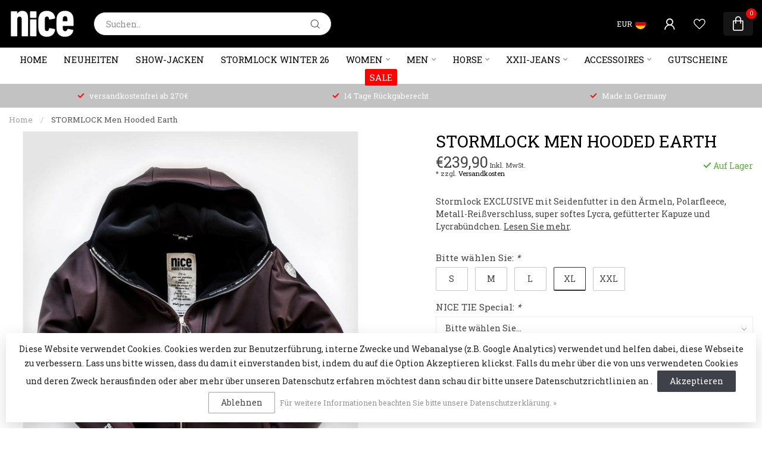

--- FILE ---
content_type: text/html;charset=utf-8
request_url: https://www.nice-horse.de/de/stormlock-exclusive-men-hooded-earth.html
body_size: 39472
content:
<!DOCTYPE html>
<html lang="de">
  <head>
<link rel="preconnect" href="https://cdn.webshopapp.com">

<!--

    Theme Proxima | v1.0.0.1807202501_0_55201
    Theme designed and created by Dyvelopment - We are true e-commerce heroes!

    For custom Lightspeed eCom development or design contact us at www.dyvelopment.com

      _____                  _                                  _   
     |  __ \                | |                                | |  
     | |  | |_   ___   _____| | ___  _ __  _ __ ___   ___ _ __ | |_ 
     | |  | | | | \ \ / / _ \ |/ _ \| '_ \| '_ ` _ \ / _ \ '_ \| __|
     | |__| | |_| |\ V /  __/ | (_) | |_) | | | | | |  __/ | | | |_ 
     |_____/ \__, | \_/ \___|_|\___/| .__/|_| |_| |_|\___|_| |_|\__|
              __/ |                 | |                             
             |___/                  |_|                             
-->


<meta charset="utf-8"/>
<!-- [START] 'blocks/head.rain' -->
<!--

  (c) 2008-2026 Lightspeed Netherlands B.V.
  http://www.lightspeedhq.com
  Generated: 28-01-2026 @ 03:24:21

-->
<link rel="canonical" href="https://www.nice-horse.de/de/stormlock-exclusive-men-hooded-earth.html"/>
<link rel="alternate" href="https://www.nice-horse.de/de/index.rss" type="application/rss+xml" title="Neue Produkte"/>
<link href="https://cdn.webshopapp.com/assets/cookielaw.css?2025-02-20" rel="stylesheet" type="text/css"/>
<meta name="robots" content="noodp,noydir"/>
<meta name="google-site-verification" content="Nice"/>
<meta name="google-site-verification" content="Horse"/>
<meta name="google-site-verification" content="Fashion"/>
<meta name="google-site-verification" content="Nice horse Fashion"/>
<meta name="google-site-verification" content="Nice Horse"/>
<meta name="google-site-verification" content="Nice Horse Fashion"/>
<meta name="google-site-verification" content="Westernreiten"/>
<meta name="google-site-verification" content="Softshelljacken"/>
<meta name="google-site-verification" content="Reitjacken"/>
<meta name="google-site-verification" content="Quarterhorse"/>
<meta name="google-site-verification" content="Reining"/>
<meta name="google-site-verification" content="NRHA"/>
<meta name="google-site-verification" content="AQHA"/>
<meta name="google-site-verification" content="Old Sorrel"/>
<meta name="google-site-verification" content="oswsa"/>
<meta name="google-site-verification" content="Stormlock"/>
<meta name="google-site-verification" content="Powercooler"/>
<meta name="google-site-verification" content="Fleecejacken"/>
<meta name="google-site-verification" content="Abschwitzdecken"/>
<meta name="google-site-verification" content="Baff"/>
<meta name="google-site-verification" content="Pferdezubehör"/>
<meta name="google-site-verification" content="Pferde"/>
<meta name="google-site-verification" content="Reitzubehör"/>
<meta name="google-site-verification" content="Outdoor"/>
<meta name="google-site-verification" content="Bekleidung"/>
<meta name="google-site-verification" content="Softshell"/>
<meta name="google-site-verification" content="Bekleidung für Reiter"/>
<meta name="google-site-verification" content="Reitbekleidung"/>
<meta name="google-site-verification" content="Made in Germany"/>
<meta name="google-site-verification" content="Manufaktur"/>
<meta name="google-site-verification" content="Softshelljacken"/>
<meta name="google-site-verification" content="Pferdedecken"/>
<meta name="google-site-verification" content="Abschwitzdecken"/>
<meta property="og:url" content="https://www.nice-horse.de/de/stormlock-exclusive-men-hooded-earth.html?source=facebook"/>
<meta property="og:site_name" content="NICE Horse Fashion"/>
<meta property="og:title" content="Stormlock Men Hooded - Premium Winterjacke made in Germany."/>
<meta property="og:description" content="Stormlock Exclusive Men Hooded - Premium Winterjacke made in Germany."/>
<meta property="og:image" content="https://cdn.webshopapp.com/shops/55201/files/229081223/stormlock-men-hooded-earth.jpg"/>
<script src="https://ajax.googleapis.com/ajax/libs/jquery/1.9.1/jquery.min.js"></script>
<script src="https://services.elfsight.com/lightspeed/assets/plugins/jquery.instashow.packaged.js"></script>
<script>
/* DyApps Theme Addons config */
if( !window.dyapps ){ window.dyapps = {}; }
window.dyapps.addons = {
 "enabled": true,
 "created_at": "13-02-2023 11:21:33",
 "settings": {
    "matrix_separator": ",",
    "filterGroupSwatches": ["farbe","colore"],
    "swatchesForCustomFields": [],
    "plan": {
     "can_variant_group": true,
     "can_stockify": true,
     "can_vat_switcher": true,
     "can_age_popup": false,
     "can_custom_qty": false
    },
    "advancedVariants": {
     "enabled": true,
     "price_in_dropdown": true,
     "stockify_in_dropdown": true,
     "disable_out_of_stock": true,
     "grid_swatches_container_selector": ".dy-collection-grid-swatch-holder",
     "grid_swatches_position": "left",
     "grid_swatches_max_colors": 4,
     "grid_swatches_enabled": true,
     "variant_status_icon": false,
     "display_type": "blocks",
     "product_swatches_size": "default",
     "live_pricing": true
    },
    "age_popup": {
     "enabled": false,
     "logo_url": "",
     "image_footer_url": "",
     "text": {
                 
        "en": {
         "content": "<h3>Confirm your age<\/h3><p>You must be over the age of 18 to enter this website.<\/p>",
         "content_no": "<h3>Sorry!<\/h3><p>Unfortunately you cannot access this website.<\/p>",
         "button_yes": "I am 18 years or older",
         "button_no": "I am under 18",
        } ,          
        "de": {
         "content": "<h3>Confirm your age<\/h3><p>You must be over the age of 18 to enter this website.<\/p>",
         "content_no": "<h3>Sorry!<\/h3><p>Unfortunately you cannot access this website.<\/p>",
         "button_yes": "I am 18 years or older",
         "button_no": "I am under 18",
        } ,          
        "it": {
         "content": "<h3>Confirm your age<\/h3><p>You must be over the age of 18 to enter this website.<\/p>",
         "content_no": "<h3>Sorry!<\/h3><p>Unfortunately you cannot access this website.<\/p>",
         "button_yes": "I am 18 years or older",
         "button_no": "I am under 18",
        }        }
    },
    "stockify": {
     "enabled": false,
     "stock_trigger_type": "outofstock",
     "optin_policy": false,
     "api": "https://my.dyapps.io/api/public/89c0d20f7a/stockify/subscribe",
     "text": {
                 
        "en": {
         "email_placeholder": "Your email address",
         "button_trigger": "Notify me when back in stock",
         "button_submit": "Keep me updated!",
         "title": "Leave your email address",
         "desc": "Unfortunately this item is out of stock right now. Leave your email address below and we'll send you an email when the item is available again.",
         "bottom_text": "We use your data to send this email. Read more in our <a href=\"\/service\/privacy-policy\/\" target=\"_blank\">privacy policy<\/a>."
        } ,          
        "de": {
         "email_placeholder": "Your email address",
         "button_trigger": "Notify me when back in stock",
         "button_submit": "Keep me updated!",
         "title": "Leave your email address",
         "desc": "Unfortunately this item is out of stock right now. Leave your email address below and we'll send you an email when the item is available again.",
         "bottom_text": "We use your data to send this email. Read more in our <a href=\"\/service\/privacy-policy\/\" target=\"_blank\">privacy policy<\/a>."
        } ,          
        "it": {
         "email_placeholder": "Your email address",
         "button_trigger": "Notify me when back in stock",
         "button_submit": "Keep me updated!",
         "title": "Leave your email address",
         "desc": "Unfortunately this item is out of stock right now. Leave your email address below and we'll send you an email when the item is available again.",
         "bottom_text": "We use your data to send this email. Read more in our <a href=\"\/service\/privacy-policy\/\" target=\"_blank\">privacy policy<\/a>."
        }        }
    },
    "categoryBanners": {
     "enabled": true,
     "mobile_breakpoint": "576px",
     "category_banner": [],
     "banners": {
             }
    }
 },
 "swatches": {
 "default": {"is_default": true, "type": "multi", "values": {"background-size": "10px 10px", "background-position": "0 0, 0 5px, 5px -5px, -5px 0px", "background-image": "linear-gradient(45deg, rgba(100,100,100,0.3) 25%, transparent 25%),  linear-gradient(-45deg, rgba(100,100,100,0.3) 25%, transparent 25%),  linear-gradient(45deg, transparent 75%, rgba(100,100,100,0.3) 75%),  linear-gradient(-45deg, transparent 75%, rgba(100,100,100,0.3) 75%)"}} ,  
 "black": {"type": "color", "value": "#000000"},  
 "grey": {"type": "color", "value": "#7a7a7a"},  
 "red": {"type": "color", "value": "#ff0000"},  
 "green": {"type": "color", "value": "#1d4d2a"},  
 "pink": {"type": "color", "value": "#ff0085"},  
 "orange": {"type": "color", "value": "#ff5c00"},  
 "purple": {"type": "color", "value": "#3e1d64"},  
 "dark blue": {"type": "color", "value": "#1e1e65"},  
 "light blue": {"type": "color", "value": "#67c5ff"},  
 "white": {"type": "color", "value": "#ffffff"},  
 "yellow": {"type": "color", "value": "#feea51"},  
 "charcoal": {"type": "color", "value": "#4b4848"},  
 "silver": {"type": "color", "value": "#c0c0c0"},  
 "orangegold": {"type": "color", "value": "#f9a602"},  
 "gold": {"type": "color", "value": "#dfc36a"}  }
};
</script>
<!--[if lt IE 9]>
<script src="https://cdn.webshopapp.com/assets/html5shiv.js?2025-02-20"></script>
<![endif]-->
<!-- [END] 'blocks/head.rain' -->

<title>Stormlock Men Hooded - Premium Winterjacke made in Germany. - NICE Horse Fashion</title>

<meta name="dyapps-addons-enabled" content="true">
<meta name="dyapps-addons-version" content="2022081001">
<meta name="dyapps-theme-name" content="Proxima">
<meta name="dyapps-theme-editor" content="false">

<meta name="description" content="Stormlock Exclusive Men Hooded - Premium Winterjacke made in Germany." />
<meta name="keywords" content="Nice Horse Fashion, Nice Horse Tec, Polartec, Softshell, Nice Polartec, Nice Horse, Just nice outside, Outdoor, Winterjacken, Outdoorfashion, Fleecejacken, Thermofleece, Bench, Jack Wolfskin, Wellensteyn, OSWSA, Old Sorrel, Westernwear, Westernkleidung, A" />

<meta http-equiv="X-UA-Compatible" content="IE=edge">
<meta name="viewport" content="width=device-width, initial-scale=1">

<link rel="shortcut icon" href="https://cdn.webshopapp.com/shops/55201/themes/174539/v/1735937/assets/favicon.ico?20230208124152" type="image/x-icon" />
<link rel="preload" as="image" href="https://cdn.webshopapp.com/shops/55201/themes/174539/v/1735944/assets/logo.png?20230208124315">


	<link rel="preload" as="image" href="https://cdn.webshopapp.com/shops/55201/files/229081223/650x750x2/stormlock-men-hooded-earth.jpg">

<script src="https://cdn.webshopapp.com/shops/55201/themes/174539/assets/jquery-1-12-4-min.js?2026012719584120210102171433" defer></script>
<script>if(navigator.userAgent.indexOf("MSIE ") > -1 || navigator.userAgent.indexOf("Trident/") > -1) { document.write('<script src="https://cdn.webshopapp.com/shops/55201/themes/174539/assets/intersection-observer-polyfill.js?2026012719584120210102171433">\x3C/script>') }</script>

<style>/*!
 * Bootstrap Reboot v4.6.1 (https://getbootstrap.com/)
 * Copyright 2011-2021 The Bootstrap Authors
 * Copyright 2011-2021 Twitter, Inc.
 * Licensed under MIT (https://github.com/twbs/bootstrap/blob/main/LICENSE)
 * Forked from Normalize.css, licensed MIT (https://github.com/necolas/normalize.css/blob/master/LICENSE.md)
 */*,*::before,*::after{box-sizing:border-box}html{font-family:sans-serif;line-height:1.15;-webkit-text-size-adjust:100%;-webkit-tap-highlight-color:rgba(0,0,0,0)}article,aside,figcaption,figure,footer,header,hgroup,main,nav,section{display:block}body{margin:0;font-family:-apple-system,BlinkMacSystemFont,"Segoe UI",Roboto,"Helvetica Neue",Arial,"Noto Sans","Liberation Sans",sans-serif,"Apple Color Emoji","Segoe UI Emoji","Segoe UI Symbol","Noto Color Emoji";font-size:1rem;font-weight:400;line-height:1.42857143;color:#212529;text-align:left;background-color:#fff}[tabindex="-1"]:focus:not(:focus-visible){outline:0 !important}hr{box-sizing:content-box;height:0;overflow:visible}h1,h2,h3,h4,h5,h6{margin-top:0;margin-bottom:.5rem}p{margin-top:0;margin-bottom:1rem}abbr[title],abbr[data-original-title]{text-decoration:underline;text-decoration:underline dotted;cursor:help;border-bottom:0;text-decoration-skip-ink:none}address{margin-bottom:1rem;font-style:normal;line-height:inherit}ol,ul,dl{margin-top:0;margin-bottom:1rem}ol ol,ul ul,ol ul,ul ol{margin-bottom:0}dt{font-weight:700}dd{margin-bottom:.5rem;margin-left:0}blockquote{margin:0 0 1rem}b,strong{font-weight:bolder}small{font-size:80%}sub,sup{position:relative;font-size:75%;line-height:0;vertical-align:baseline}sub{bottom:-0.25em}sup{top:-0.5em}a{color:#007bff;text-decoration:none;background-color:transparent}a:hover{color:#0056b3;text-decoration:underline}a:not([href]):not([class]){color:inherit;text-decoration:none}a:not([href]):not([class]):hover{color:inherit;text-decoration:none}pre,code,kbd,samp{font-family:SFMono-Regular,Menlo,Monaco,Consolas,"Liberation Mono","Courier New",monospace;font-size:1em}pre{margin-top:0;margin-bottom:1rem;overflow:auto;-ms-overflow-style:scrollbar}figure{margin:0 0 1rem}img{vertical-align:middle;border-style:none}svg{overflow:hidden;vertical-align:middle}table{border-collapse:collapse}caption{padding-top:.75rem;padding-bottom:.75rem;color:#6c757d;text-align:left;caption-side:bottom}th{text-align:inherit;text-align:-webkit-match-parent}label{display:inline-block;margin-bottom:.5rem}button{border-radius:0}button:focus:not(:focus-visible){outline:0}input,button,select,optgroup,textarea{margin:0;font-family:inherit;font-size:inherit;line-height:inherit}button,input{overflow:visible}button,select{text-transform:none}[role=button]{cursor:pointer}select{word-wrap:normal}button,[type=button],[type=reset],[type=submit]{-webkit-appearance:button}button:not(:disabled),[type=button]:not(:disabled),[type=reset]:not(:disabled),[type=submit]:not(:disabled){cursor:pointer}button::-moz-focus-inner,[type=button]::-moz-focus-inner,[type=reset]::-moz-focus-inner,[type=submit]::-moz-focus-inner{padding:0;border-style:none}input[type=radio],input[type=checkbox]{box-sizing:border-box;padding:0}textarea{overflow:auto;resize:vertical}fieldset{min-width:0;padding:0;margin:0;border:0}legend{display:block;width:100%;max-width:100%;padding:0;margin-bottom:.5rem;font-size:1.5rem;line-height:inherit;color:inherit;white-space:normal}progress{vertical-align:baseline}[type=number]::-webkit-inner-spin-button,[type=number]::-webkit-outer-spin-button{height:auto}[type=search]{outline-offset:-2px;-webkit-appearance:none}[type=search]::-webkit-search-decoration{-webkit-appearance:none}::-webkit-file-upload-button{font:inherit;-webkit-appearance:button}output{display:inline-block}summary{display:list-item;cursor:pointer}template{display:none}[hidden]{display:none !important}/*!
 * Bootstrap Grid v4.6.1 (https://getbootstrap.com/)
 * Copyright 2011-2021 The Bootstrap Authors
 * Copyright 2011-2021 Twitter, Inc.
 * Licensed under MIT (https://github.com/twbs/bootstrap/blob/main/LICENSE)
 */html{box-sizing:border-box;-ms-overflow-style:scrollbar}*,*::before,*::after{box-sizing:inherit}.container,.container-fluid,.container-xl,.container-lg,.container-md,.container-sm{width:100%;padding-right:15px;padding-left:15px;margin-right:auto;margin-left:auto}@media(min-width: 576px){.container-sm,.container{max-width:540px}}@media(min-width: 768px){.container-md,.container-sm,.container{max-width:720px}}@media(min-width: 992px){.container-lg,.container-md,.container-sm,.container{max-width:960px}}@media(min-width: 1200px){.container-xl,.container-lg,.container-md,.container-sm,.container{max-width:1140px}}.row{display:flex;flex-wrap:wrap;margin-right:-15px;margin-left:-15px}.no-gutters{margin-right:0;margin-left:0}.no-gutters>.col,.no-gutters>[class*=col-]{padding-right:0;padding-left:0}.col-xl,.col-xl-auto,.col-xl-12,.col-xl-11,.col-xl-10,.col-xl-9,.col-xl-8,.col-xl-7,.col-xl-6,.col-xl-5,.col-xl-4,.col-xl-3,.col-xl-2,.col-xl-1,.col-lg,.col-lg-auto,.col-lg-12,.col-lg-11,.col-lg-10,.col-lg-9,.col-lg-8,.col-lg-7,.col-lg-6,.col-lg-5,.col-lg-4,.col-lg-3,.col-lg-2,.col-lg-1,.col-md,.col-md-auto,.col-md-12,.col-md-11,.col-md-10,.col-md-9,.col-md-8,.col-md-7,.col-md-6,.col-md-5,.col-md-4,.col-md-3,.col-md-2,.col-md-1,.col-sm,.col-sm-auto,.col-sm-12,.col-sm-11,.col-sm-10,.col-sm-9,.col-sm-8,.col-sm-7,.col-sm-6,.col-sm-5,.col-sm-4,.col-sm-3,.col-sm-2,.col-sm-1,.col,.col-auto,.col-12,.col-11,.col-10,.col-9,.col-8,.col-7,.col-6,.col-5,.col-4,.col-3,.col-2,.col-1{position:relative;width:100%;padding-right:15px;padding-left:15px}.col{flex-basis:0;flex-grow:1;max-width:100%}.row-cols-1>*{flex:0 0 100%;max-width:100%}.row-cols-2>*{flex:0 0 50%;max-width:50%}.row-cols-3>*{flex:0 0 33.3333333333%;max-width:33.3333333333%}.row-cols-4>*{flex:0 0 25%;max-width:25%}.row-cols-5>*{flex:0 0 20%;max-width:20%}.row-cols-6>*{flex:0 0 16.6666666667%;max-width:16.6666666667%}.col-auto{flex:0 0 auto;width:auto;max-width:100%}.col-1{flex:0 0 8.33333333%;max-width:8.33333333%}.col-2{flex:0 0 16.66666667%;max-width:16.66666667%}.col-3{flex:0 0 25%;max-width:25%}.col-4{flex:0 0 33.33333333%;max-width:33.33333333%}.col-5{flex:0 0 41.66666667%;max-width:41.66666667%}.col-6{flex:0 0 50%;max-width:50%}.col-7{flex:0 0 58.33333333%;max-width:58.33333333%}.col-8{flex:0 0 66.66666667%;max-width:66.66666667%}.col-9{flex:0 0 75%;max-width:75%}.col-10{flex:0 0 83.33333333%;max-width:83.33333333%}.col-11{flex:0 0 91.66666667%;max-width:91.66666667%}.col-12{flex:0 0 100%;max-width:100%}.order-first{order:-1}.order-last{order:13}.order-0{order:0}.order-1{order:1}.order-2{order:2}.order-3{order:3}.order-4{order:4}.order-5{order:5}.order-6{order:6}.order-7{order:7}.order-8{order:8}.order-9{order:9}.order-10{order:10}.order-11{order:11}.order-12{order:12}.offset-1{margin-left:8.33333333%}.offset-2{margin-left:16.66666667%}.offset-3{margin-left:25%}.offset-4{margin-left:33.33333333%}.offset-5{margin-left:41.66666667%}.offset-6{margin-left:50%}.offset-7{margin-left:58.33333333%}.offset-8{margin-left:66.66666667%}.offset-9{margin-left:75%}.offset-10{margin-left:83.33333333%}.offset-11{margin-left:91.66666667%}@media(min-width: 576px){.col-sm{flex-basis:0;flex-grow:1;max-width:100%}.row-cols-sm-1>*{flex:0 0 100%;max-width:100%}.row-cols-sm-2>*{flex:0 0 50%;max-width:50%}.row-cols-sm-3>*{flex:0 0 33.3333333333%;max-width:33.3333333333%}.row-cols-sm-4>*{flex:0 0 25%;max-width:25%}.row-cols-sm-5>*{flex:0 0 20%;max-width:20%}.row-cols-sm-6>*{flex:0 0 16.6666666667%;max-width:16.6666666667%}.col-sm-auto{flex:0 0 auto;width:auto;max-width:100%}.col-sm-1{flex:0 0 8.33333333%;max-width:8.33333333%}.col-sm-2{flex:0 0 16.66666667%;max-width:16.66666667%}.col-sm-3{flex:0 0 25%;max-width:25%}.col-sm-4{flex:0 0 33.33333333%;max-width:33.33333333%}.col-sm-5{flex:0 0 41.66666667%;max-width:41.66666667%}.col-sm-6{flex:0 0 50%;max-width:50%}.col-sm-7{flex:0 0 58.33333333%;max-width:58.33333333%}.col-sm-8{flex:0 0 66.66666667%;max-width:66.66666667%}.col-sm-9{flex:0 0 75%;max-width:75%}.col-sm-10{flex:0 0 83.33333333%;max-width:83.33333333%}.col-sm-11{flex:0 0 91.66666667%;max-width:91.66666667%}.col-sm-12{flex:0 0 100%;max-width:100%}.order-sm-first{order:-1}.order-sm-last{order:13}.order-sm-0{order:0}.order-sm-1{order:1}.order-sm-2{order:2}.order-sm-3{order:3}.order-sm-4{order:4}.order-sm-5{order:5}.order-sm-6{order:6}.order-sm-7{order:7}.order-sm-8{order:8}.order-sm-9{order:9}.order-sm-10{order:10}.order-sm-11{order:11}.order-sm-12{order:12}.offset-sm-0{margin-left:0}.offset-sm-1{margin-left:8.33333333%}.offset-sm-2{margin-left:16.66666667%}.offset-sm-3{margin-left:25%}.offset-sm-4{margin-left:33.33333333%}.offset-sm-5{margin-left:41.66666667%}.offset-sm-6{margin-left:50%}.offset-sm-7{margin-left:58.33333333%}.offset-sm-8{margin-left:66.66666667%}.offset-sm-9{margin-left:75%}.offset-sm-10{margin-left:83.33333333%}.offset-sm-11{margin-left:91.66666667%}}@media(min-width: 768px){.col-md{flex-basis:0;flex-grow:1;max-width:100%}.row-cols-md-1>*{flex:0 0 100%;max-width:100%}.row-cols-md-2>*{flex:0 0 50%;max-width:50%}.row-cols-md-3>*{flex:0 0 33.3333333333%;max-width:33.3333333333%}.row-cols-md-4>*{flex:0 0 25%;max-width:25%}.row-cols-md-5>*{flex:0 0 20%;max-width:20%}.row-cols-md-6>*{flex:0 0 16.6666666667%;max-width:16.6666666667%}.col-md-auto{flex:0 0 auto;width:auto;max-width:100%}.col-md-1{flex:0 0 8.33333333%;max-width:8.33333333%}.col-md-2{flex:0 0 16.66666667%;max-width:16.66666667%}.col-md-3{flex:0 0 25%;max-width:25%}.col-md-4{flex:0 0 33.33333333%;max-width:33.33333333%}.col-md-5{flex:0 0 41.66666667%;max-width:41.66666667%}.col-md-6{flex:0 0 50%;max-width:50%}.col-md-7{flex:0 0 58.33333333%;max-width:58.33333333%}.col-md-8{flex:0 0 66.66666667%;max-width:66.66666667%}.col-md-9{flex:0 0 75%;max-width:75%}.col-md-10{flex:0 0 83.33333333%;max-width:83.33333333%}.col-md-11{flex:0 0 91.66666667%;max-width:91.66666667%}.col-md-12{flex:0 0 100%;max-width:100%}.order-md-first{order:-1}.order-md-last{order:13}.order-md-0{order:0}.order-md-1{order:1}.order-md-2{order:2}.order-md-3{order:3}.order-md-4{order:4}.order-md-5{order:5}.order-md-6{order:6}.order-md-7{order:7}.order-md-8{order:8}.order-md-9{order:9}.order-md-10{order:10}.order-md-11{order:11}.order-md-12{order:12}.offset-md-0{margin-left:0}.offset-md-1{margin-left:8.33333333%}.offset-md-2{margin-left:16.66666667%}.offset-md-3{margin-left:25%}.offset-md-4{margin-left:33.33333333%}.offset-md-5{margin-left:41.66666667%}.offset-md-6{margin-left:50%}.offset-md-7{margin-left:58.33333333%}.offset-md-8{margin-left:66.66666667%}.offset-md-9{margin-left:75%}.offset-md-10{margin-left:83.33333333%}.offset-md-11{margin-left:91.66666667%}}@media(min-width: 992px){.col-lg{flex-basis:0;flex-grow:1;max-width:100%}.row-cols-lg-1>*{flex:0 0 100%;max-width:100%}.row-cols-lg-2>*{flex:0 0 50%;max-width:50%}.row-cols-lg-3>*{flex:0 0 33.3333333333%;max-width:33.3333333333%}.row-cols-lg-4>*{flex:0 0 25%;max-width:25%}.row-cols-lg-5>*{flex:0 0 20%;max-width:20%}.row-cols-lg-6>*{flex:0 0 16.6666666667%;max-width:16.6666666667%}.col-lg-auto{flex:0 0 auto;width:auto;max-width:100%}.col-lg-1{flex:0 0 8.33333333%;max-width:8.33333333%}.col-lg-2{flex:0 0 16.66666667%;max-width:16.66666667%}.col-lg-3{flex:0 0 25%;max-width:25%}.col-lg-4{flex:0 0 33.33333333%;max-width:33.33333333%}.col-lg-5{flex:0 0 41.66666667%;max-width:41.66666667%}.col-lg-6{flex:0 0 50%;max-width:50%}.col-lg-7{flex:0 0 58.33333333%;max-width:58.33333333%}.col-lg-8{flex:0 0 66.66666667%;max-width:66.66666667%}.col-lg-9{flex:0 0 75%;max-width:75%}.col-lg-10{flex:0 0 83.33333333%;max-width:83.33333333%}.col-lg-11{flex:0 0 91.66666667%;max-width:91.66666667%}.col-lg-12{flex:0 0 100%;max-width:100%}.order-lg-first{order:-1}.order-lg-last{order:13}.order-lg-0{order:0}.order-lg-1{order:1}.order-lg-2{order:2}.order-lg-3{order:3}.order-lg-4{order:4}.order-lg-5{order:5}.order-lg-6{order:6}.order-lg-7{order:7}.order-lg-8{order:8}.order-lg-9{order:9}.order-lg-10{order:10}.order-lg-11{order:11}.order-lg-12{order:12}.offset-lg-0{margin-left:0}.offset-lg-1{margin-left:8.33333333%}.offset-lg-2{margin-left:16.66666667%}.offset-lg-3{margin-left:25%}.offset-lg-4{margin-left:33.33333333%}.offset-lg-5{margin-left:41.66666667%}.offset-lg-6{margin-left:50%}.offset-lg-7{margin-left:58.33333333%}.offset-lg-8{margin-left:66.66666667%}.offset-lg-9{margin-left:75%}.offset-lg-10{margin-left:83.33333333%}.offset-lg-11{margin-left:91.66666667%}}@media(min-width: 1200px){.col-xl{flex-basis:0;flex-grow:1;max-width:100%}.row-cols-xl-1>*{flex:0 0 100%;max-width:100%}.row-cols-xl-2>*{flex:0 0 50%;max-width:50%}.row-cols-xl-3>*{flex:0 0 33.3333333333%;max-width:33.3333333333%}.row-cols-xl-4>*{flex:0 0 25%;max-width:25%}.row-cols-xl-5>*{flex:0 0 20%;max-width:20%}.row-cols-xl-6>*{flex:0 0 16.6666666667%;max-width:16.6666666667%}.col-xl-auto{flex:0 0 auto;width:auto;max-width:100%}.col-xl-1{flex:0 0 8.33333333%;max-width:8.33333333%}.col-xl-2{flex:0 0 16.66666667%;max-width:16.66666667%}.col-xl-3{flex:0 0 25%;max-width:25%}.col-xl-4{flex:0 0 33.33333333%;max-width:33.33333333%}.col-xl-5{flex:0 0 41.66666667%;max-width:41.66666667%}.col-xl-6{flex:0 0 50%;max-width:50%}.col-xl-7{flex:0 0 58.33333333%;max-width:58.33333333%}.col-xl-8{flex:0 0 66.66666667%;max-width:66.66666667%}.col-xl-9{flex:0 0 75%;max-width:75%}.col-xl-10{flex:0 0 83.33333333%;max-width:83.33333333%}.col-xl-11{flex:0 0 91.66666667%;max-width:91.66666667%}.col-xl-12{flex:0 0 100%;max-width:100%}.order-xl-first{order:-1}.order-xl-last{order:13}.order-xl-0{order:0}.order-xl-1{order:1}.order-xl-2{order:2}.order-xl-3{order:3}.order-xl-4{order:4}.order-xl-5{order:5}.order-xl-6{order:6}.order-xl-7{order:7}.order-xl-8{order:8}.order-xl-9{order:9}.order-xl-10{order:10}.order-xl-11{order:11}.order-xl-12{order:12}.offset-xl-0{margin-left:0}.offset-xl-1{margin-left:8.33333333%}.offset-xl-2{margin-left:16.66666667%}.offset-xl-3{margin-left:25%}.offset-xl-4{margin-left:33.33333333%}.offset-xl-5{margin-left:41.66666667%}.offset-xl-6{margin-left:50%}.offset-xl-7{margin-left:58.33333333%}.offset-xl-8{margin-left:66.66666667%}.offset-xl-9{margin-left:75%}.offset-xl-10{margin-left:83.33333333%}.offset-xl-11{margin-left:91.66666667%}}.d-none{display:none !important}.d-inline{display:inline !important}.d-inline-block{display:inline-block !important}.d-block{display:block !important}.d-table{display:table !important}.d-table-row{display:table-row !important}.d-table-cell{display:table-cell !important}.d-flex{display:flex !important}.d-inline-flex{display:inline-flex !important}@media(min-width: 576px){.d-sm-none{display:none !important}.d-sm-inline{display:inline !important}.d-sm-inline-block{display:inline-block !important}.d-sm-block{display:block !important}.d-sm-table{display:table !important}.d-sm-table-row{display:table-row !important}.d-sm-table-cell{display:table-cell !important}.d-sm-flex{display:flex !important}.d-sm-inline-flex{display:inline-flex !important}}@media(min-width: 768px){.d-md-none{display:none !important}.d-md-inline{display:inline !important}.d-md-inline-block{display:inline-block !important}.d-md-block{display:block !important}.d-md-table{display:table !important}.d-md-table-row{display:table-row !important}.d-md-table-cell{display:table-cell !important}.d-md-flex{display:flex !important}.d-md-inline-flex{display:inline-flex !important}}@media(min-width: 992px){.d-lg-none{display:none !important}.d-lg-inline{display:inline !important}.d-lg-inline-block{display:inline-block !important}.d-lg-block{display:block !important}.d-lg-table{display:table !important}.d-lg-table-row{display:table-row !important}.d-lg-table-cell{display:table-cell !important}.d-lg-flex{display:flex !important}.d-lg-inline-flex{display:inline-flex !important}}@media(min-width: 1200px){.d-xl-none{display:none !important}.d-xl-inline{display:inline !important}.d-xl-inline-block{display:inline-block !important}.d-xl-block{display:block !important}.d-xl-table{display:table !important}.d-xl-table-row{display:table-row !important}.d-xl-table-cell{display:table-cell !important}.d-xl-flex{display:flex !important}.d-xl-inline-flex{display:inline-flex !important}}@media print{.d-print-none{display:none !important}.d-print-inline{display:inline !important}.d-print-inline-block{display:inline-block !important}.d-print-block{display:block !important}.d-print-table{display:table !important}.d-print-table-row{display:table-row !important}.d-print-table-cell{display:table-cell !important}.d-print-flex{display:flex !important}.d-print-inline-flex{display:inline-flex !important}}.flex-row{flex-direction:row !important}.flex-column{flex-direction:column !important}.flex-row-reverse{flex-direction:row-reverse !important}.flex-column-reverse{flex-direction:column-reverse !important}.flex-wrap{flex-wrap:wrap !important}.flex-nowrap{flex-wrap:nowrap !important}.flex-wrap-reverse{flex-wrap:wrap-reverse !important}.flex-fill{flex:1 1 auto !important}.flex-grow-0{flex-grow:0 !important}.flex-grow-1{flex-grow:1 !important}.flex-shrink-0{flex-shrink:0 !important}.flex-shrink-1{flex-shrink:1 !important}.justify-content-start{justify-content:flex-start !important}.justify-content-end{justify-content:flex-end !important}.justify-content-center{justify-content:center !important}.justify-content-between{justify-content:space-between !important}.justify-content-around{justify-content:space-around !important}.align-items-start{align-items:flex-start !important}.align-items-end{align-items:flex-end !important}.align-items-center{align-items:center !important}.align-items-baseline{align-items:baseline !important}.align-items-stretch{align-items:stretch !important}.align-content-start{align-content:flex-start !important}.align-content-end{align-content:flex-end !important}.align-content-center{align-content:center !important}.align-content-between{align-content:space-between !important}.align-content-around{align-content:space-around !important}.align-content-stretch{align-content:stretch !important}.align-self-auto{align-self:auto !important}.align-self-start{align-self:flex-start !important}.align-self-end{align-self:flex-end !important}.align-self-center{align-self:center !important}.align-self-baseline{align-self:baseline !important}.align-self-stretch{align-self:stretch !important}@media(min-width: 576px){.flex-sm-row{flex-direction:row !important}.flex-sm-column{flex-direction:column !important}.flex-sm-row-reverse{flex-direction:row-reverse !important}.flex-sm-column-reverse{flex-direction:column-reverse !important}.flex-sm-wrap{flex-wrap:wrap !important}.flex-sm-nowrap{flex-wrap:nowrap !important}.flex-sm-wrap-reverse{flex-wrap:wrap-reverse !important}.flex-sm-fill{flex:1 1 auto !important}.flex-sm-grow-0{flex-grow:0 !important}.flex-sm-grow-1{flex-grow:1 !important}.flex-sm-shrink-0{flex-shrink:0 !important}.flex-sm-shrink-1{flex-shrink:1 !important}.justify-content-sm-start{justify-content:flex-start !important}.justify-content-sm-end{justify-content:flex-end !important}.justify-content-sm-center{justify-content:center !important}.justify-content-sm-between{justify-content:space-between !important}.justify-content-sm-around{justify-content:space-around !important}.align-items-sm-start{align-items:flex-start !important}.align-items-sm-end{align-items:flex-end !important}.align-items-sm-center{align-items:center !important}.align-items-sm-baseline{align-items:baseline !important}.align-items-sm-stretch{align-items:stretch !important}.align-content-sm-start{align-content:flex-start !important}.align-content-sm-end{align-content:flex-end !important}.align-content-sm-center{align-content:center !important}.align-content-sm-between{align-content:space-between !important}.align-content-sm-around{align-content:space-around !important}.align-content-sm-stretch{align-content:stretch !important}.align-self-sm-auto{align-self:auto !important}.align-self-sm-start{align-self:flex-start !important}.align-self-sm-end{align-self:flex-end !important}.align-self-sm-center{align-self:center !important}.align-self-sm-baseline{align-self:baseline !important}.align-self-sm-stretch{align-self:stretch !important}}@media(min-width: 768px){.flex-md-row{flex-direction:row !important}.flex-md-column{flex-direction:column !important}.flex-md-row-reverse{flex-direction:row-reverse !important}.flex-md-column-reverse{flex-direction:column-reverse !important}.flex-md-wrap{flex-wrap:wrap !important}.flex-md-nowrap{flex-wrap:nowrap !important}.flex-md-wrap-reverse{flex-wrap:wrap-reverse !important}.flex-md-fill{flex:1 1 auto !important}.flex-md-grow-0{flex-grow:0 !important}.flex-md-grow-1{flex-grow:1 !important}.flex-md-shrink-0{flex-shrink:0 !important}.flex-md-shrink-1{flex-shrink:1 !important}.justify-content-md-start{justify-content:flex-start !important}.justify-content-md-end{justify-content:flex-end !important}.justify-content-md-center{justify-content:center !important}.justify-content-md-between{justify-content:space-between !important}.justify-content-md-around{justify-content:space-around !important}.align-items-md-start{align-items:flex-start !important}.align-items-md-end{align-items:flex-end !important}.align-items-md-center{align-items:center !important}.align-items-md-baseline{align-items:baseline !important}.align-items-md-stretch{align-items:stretch !important}.align-content-md-start{align-content:flex-start !important}.align-content-md-end{align-content:flex-end !important}.align-content-md-center{align-content:center !important}.align-content-md-between{align-content:space-between !important}.align-content-md-around{align-content:space-around !important}.align-content-md-stretch{align-content:stretch !important}.align-self-md-auto{align-self:auto !important}.align-self-md-start{align-self:flex-start !important}.align-self-md-end{align-self:flex-end !important}.align-self-md-center{align-self:center !important}.align-self-md-baseline{align-self:baseline !important}.align-self-md-stretch{align-self:stretch !important}}@media(min-width: 992px){.flex-lg-row{flex-direction:row !important}.flex-lg-column{flex-direction:column !important}.flex-lg-row-reverse{flex-direction:row-reverse !important}.flex-lg-column-reverse{flex-direction:column-reverse !important}.flex-lg-wrap{flex-wrap:wrap !important}.flex-lg-nowrap{flex-wrap:nowrap !important}.flex-lg-wrap-reverse{flex-wrap:wrap-reverse !important}.flex-lg-fill{flex:1 1 auto !important}.flex-lg-grow-0{flex-grow:0 !important}.flex-lg-grow-1{flex-grow:1 !important}.flex-lg-shrink-0{flex-shrink:0 !important}.flex-lg-shrink-1{flex-shrink:1 !important}.justify-content-lg-start{justify-content:flex-start !important}.justify-content-lg-end{justify-content:flex-end !important}.justify-content-lg-center{justify-content:center !important}.justify-content-lg-between{justify-content:space-between !important}.justify-content-lg-around{justify-content:space-around !important}.align-items-lg-start{align-items:flex-start !important}.align-items-lg-end{align-items:flex-end !important}.align-items-lg-center{align-items:center !important}.align-items-lg-baseline{align-items:baseline !important}.align-items-lg-stretch{align-items:stretch !important}.align-content-lg-start{align-content:flex-start !important}.align-content-lg-end{align-content:flex-end !important}.align-content-lg-center{align-content:center !important}.align-content-lg-between{align-content:space-between !important}.align-content-lg-around{align-content:space-around !important}.align-content-lg-stretch{align-content:stretch !important}.align-self-lg-auto{align-self:auto !important}.align-self-lg-start{align-self:flex-start !important}.align-self-lg-end{align-self:flex-end !important}.align-self-lg-center{align-self:center !important}.align-self-lg-baseline{align-self:baseline !important}.align-self-lg-stretch{align-self:stretch !important}}@media(min-width: 1200px){.flex-xl-row{flex-direction:row !important}.flex-xl-column{flex-direction:column !important}.flex-xl-row-reverse{flex-direction:row-reverse !important}.flex-xl-column-reverse{flex-direction:column-reverse !important}.flex-xl-wrap{flex-wrap:wrap !important}.flex-xl-nowrap{flex-wrap:nowrap !important}.flex-xl-wrap-reverse{flex-wrap:wrap-reverse !important}.flex-xl-fill{flex:1 1 auto !important}.flex-xl-grow-0{flex-grow:0 !important}.flex-xl-grow-1{flex-grow:1 !important}.flex-xl-shrink-0{flex-shrink:0 !important}.flex-xl-shrink-1{flex-shrink:1 !important}.justify-content-xl-start{justify-content:flex-start !important}.justify-content-xl-end{justify-content:flex-end !important}.justify-content-xl-center{justify-content:center !important}.justify-content-xl-between{justify-content:space-between !important}.justify-content-xl-around{justify-content:space-around !important}.align-items-xl-start{align-items:flex-start !important}.align-items-xl-end{align-items:flex-end !important}.align-items-xl-center{align-items:center !important}.align-items-xl-baseline{align-items:baseline !important}.align-items-xl-stretch{align-items:stretch !important}.align-content-xl-start{align-content:flex-start !important}.align-content-xl-end{align-content:flex-end !important}.align-content-xl-center{align-content:center !important}.align-content-xl-between{align-content:space-between !important}.align-content-xl-around{align-content:space-around !important}.align-content-xl-stretch{align-content:stretch !important}.align-self-xl-auto{align-self:auto !important}.align-self-xl-start{align-self:flex-start !important}.align-self-xl-end{align-self:flex-end !important}.align-self-xl-center{align-self:center !important}.align-self-xl-baseline{align-self:baseline !important}.align-self-xl-stretch{align-self:stretch !important}}.m-0{margin:0 !important}.mt-0,.my-0{margin-top:0 !important}.mr-0,.mx-0{margin-right:0 !important}.mb-0,.my-0{margin-bottom:0 !important}.ml-0,.mx-0{margin-left:0 !important}.m-1{margin:5px !important}.mt-1,.my-1{margin-top:5px !important}.mr-1,.mx-1{margin-right:5px !important}.mb-1,.my-1{margin-bottom:5px !important}.ml-1,.mx-1{margin-left:5px !important}.m-2{margin:10px !important}.mt-2,.my-2{margin-top:10px !important}.mr-2,.mx-2{margin-right:10px !important}.mb-2,.my-2{margin-bottom:10px !important}.ml-2,.mx-2{margin-left:10px !important}.m-3{margin:15px !important}.mt-3,.my-3{margin-top:15px !important}.mr-3,.mx-3{margin-right:15px !important}.mb-3,.my-3{margin-bottom:15px !important}.ml-3,.mx-3{margin-left:15px !important}.m-4{margin:30px !important}.mt-4,.my-4{margin-top:30px !important}.mr-4,.mx-4{margin-right:30px !important}.mb-4,.my-4{margin-bottom:30px !important}.ml-4,.mx-4{margin-left:30px !important}.m-5{margin:50px !important}.mt-5,.my-5{margin-top:50px !important}.mr-5,.mx-5{margin-right:50px !important}.mb-5,.my-5{margin-bottom:50px !important}.ml-5,.mx-5{margin-left:50px !important}.m-6{margin:80px !important}.mt-6,.my-6{margin-top:80px !important}.mr-6,.mx-6{margin-right:80px !important}.mb-6,.my-6{margin-bottom:80px !important}.ml-6,.mx-6{margin-left:80px !important}.p-0{padding:0 !important}.pt-0,.py-0{padding-top:0 !important}.pr-0,.px-0{padding-right:0 !important}.pb-0,.py-0{padding-bottom:0 !important}.pl-0,.px-0{padding-left:0 !important}.p-1{padding:5px !important}.pt-1,.py-1{padding-top:5px !important}.pr-1,.px-1{padding-right:5px !important}.pb-1,.py-1{padding-bottom:5px !important}.pl-1,.px-1{padding-left:5px !important}.p-2{padding:10px !important}.pt-2,.py-2{padding-top:10px !important}.pr-2,.px-2{padding-right:10px !important}.pb-2,.py-2{padding-bottom:10px !important}.pl-2,.px-2{padding-left:10px !important}.p-3{padding:15px !important}.pt-3,.py-3{padding-top:15px !important}.pr-3,.px-3{padding-right:15px !important}.pb-3,.py-3{padding-bottom:15px !important}.pl-3,.px-3{padding-left:15px !important}.p-4{padding:30px !important}.pt-4,.py-4{padding-top:30px !important}.pr-4,.px-4{padding-right:30px !important}.pb-4,.py-4{padding-bottom:30px !important}.pl-4,.px-4{padding-left:30px !important}.p-5{padding:50px !important}.pt-5,.py-5{padding-top:50px !important}.pr-5,.px-5{padding-right:50px !important}.pb-5,.py-5{padding-bottom:50px !important}.pl-5,.px-5{padding-left:50px !important}.p-6{padding:80px !important}.pt-6,.py-6{padding-top:80px !important}.pr-6,.px-6{padding-right:80px !important}.pb-6,.py-6{padding-bottom:80px !important}.pl-6,.px-6{padding-left:80px !important}.m-n1{margin:-5px !important}.mt-n1,.my-n1{margin-top:-5px !important}.mr-n1,.mx-n1{margin-right:-5px !important}.mb-n1,.my-n1{margin-bottom:-5px !important}.ml-n1,.mx-n1{margin-left:-5px !important}.m-n2{margin:-10px !important}.mt-n2,.my-n2{margin-top:-10px !important}.mr-n2,.mx-n2{margin-right:-10px !important}.mb-n2,.my-n2{margin-bottom:-10px !important}.ml-n2,.mx-n2{margin-left:-10px !important}.m-n3{margin:-15px !important}.mt-n3,.my-n3{margin-top:-15px !important}.mr-n3,.mx-n3{margin-right:-15px !important}.mb-n3,.my-n3{margin-bottom:-15px !important}.ml-n3,.mx-n3{margin-left:-15px !important}.m-n4{margin:-30px !important}.mt-n4,.my-n4{margin-top:-30px !important}.mr-n4,.mx-n4{margin-right:-30px !important}.mb-n4,.my-n4{margin-bottom:-30px !important}.ml-n4,.mx-n4{margin-left:-30px !important}.m-n5{margin:-50px !important}.mt-n5,.my-n5{margin-top:-50px !important}.mr-n5,.mx-n5{margin-right:-50px !important}.mb-n5,.my-n5{margin-bottom:-50px !important}.ml-n5,.mx-n5{margin-left:-50px !important}.m-n6{margin:-80px !important}.mt-n6,.my-n6{margin-top:-80px !important}.mr-n6,.mx-n6{margin-right:-80px !important}.mb-n6,.my-n6{margin-bottom:-80px !important}.ml-n6,.mx-n6{margin-left:-80px !important}.m-auto{margin:auto !important}.mt-auto,.my-auto{margin-top:auto !important}.mr-auto,.mx-auto{margin-right:auto !important}.mb-auto,.my-auto{margin-bottom:auto !important}.ml-auto,.mx-auto{margin-left:auto !important}@media(min-width: 576px){.m-sm-0{margin:0 !important}.mt-sm-0,.my-sm-0{margin-top:0 !important}.mr-sm-0,.mx-sm-0{margin-right:0 !important}.mb-sm-0,.my-sm-0{margin-bottom:0 !important}.ml-sm-0,.mx-sm-0{margin-left:0 !important}.m-sm-1{margin:5px !important}.mt-sm-1,.my-sm-1{margin-top:5px !important}.mr-sm-1,.mx-sm-1{margin-right:5px !important}.mb-sm-1,.my-sm-1{margin-bottom:5px !important}.ml-sm-1,.mx-sm-1{margin-left:5px !important}.m-sm-2{margin:10px !important}.mt-sm-2,.my-sm-2{margin-top:10px !important}.mr-sm-2,.mx-sm-2{margin-right:10px !important}.mb-sm-2,.my-sm-2{margin-bottom:10px !important}.ml-sm-2,.mx-sm-2{margin-left:10px !important}.m-sm-3{margin:15px !important}.mt-sm-3,.my-sm-3{margin-top:15px !important}.mr-sm-3,.mx-sm-3{margin-right:15px !important}.mb-sm-3,.my-sm-3{margin-bottom:15px !important}.ml-sm-3,.mx-sm-3{margin-left:15px !important}.m-sm-4{margin:30px !important}.mt-sm-4,.my-sm-4{margin-top:30px !important}.mr-sm-4,.mx-sm-4{margin-right:30px !important}.mb-sm-4,.my-sm-4{margin-bottom:30px !important}.ml-sm-4,.mx-sm-4{margin-left:30px !important}.m-sm-5{margin:50px !important}.mt-sm-5,.my-sm-5{margin-top:50px !important}.mr-sm-5,.mx-sm-5{margin-right:50px !important}.mb-sm-5,.my-sm-5{margin-bottom:50px !important}.ml-sm-5,.mx-sm-5{margin-left:50px !important}.m-sm-6{margin:80px !important}.mt-sm-6,.my-sm-6{margin-top:80px !important}.mr-sm-6,.mx-sm-6{margin-right:80px !important}.mb-sm-6,.my-sm-6{margin-bottom:80px !important}.ml-sm-6,.mx-sm-6{margin-left:80px !important}.p-sm-0{padding:0 !important}.pt-sm-0,.py-sm-0{padding-top:0 !important}.pr-sm-0,.px-sm-0{padding-right:0 !important}.pb-sm-0,.py-sm-0{padding-bottom:0 !important}.pl-sm-0,.px-sm-0{padding-left:0 !important}.p-sm-1{padding:5px !important}.pt-sm-1,.py-sm-1{padding-top:5px !important}.pr-sm-1,.px-sm-1{padding-right:5px !important}.pb-sm-1,.py-sm-1{padding-bottom:5px !important}.pl-sm-1,.px-sm-1{padding-left:5px !important}.p-sm-2{padding:10px !important}.pt-sm-2,.py-sm-2{padding-top:10px !important}.pr-sm-2,.px-sm-2{padding-right:10px !important}.pb-sm-2,.py-sm-2{padding-bottom:10px !important}.pl-sm-2,.px-sm-2{padding-left:10px !important}.p-sm-3{padding:15px !important}.pt-sm-3,.py-sm-3{padding-top:15px !important}.pr-sm-3,.px-sm-3{padding-right:15px !important}.pb-sm-3,.py-sm-3{padding-bottom:15px !important}.pl-sm-3,.px-sm-3{padding-left:15px !important}.p-sm-4{padding:30px !important}.pt-sm-4,.py-sm-4{padding-top:30px !important}.pr-sm-4,.px-sm-4{padding-right:30px !important}.pb-sm-4,.py-sm-4{padding-bottom:30px !important}.pl-sm-4,.px-sm-4{padding-left:30px !important}.p-sm-5{padding:50px !important}.pt-sm-5,.py-sm-5{padding-top:50px !important}.pr-sm-5,.px-sm-5{padding-right:50px !important}.pb-sm-5,.py-sm-5{padding-bottom:50px !important}.pl-sm-5,.px-sm-5{padding-left:50px !important}.p-sm-6{padding:80px !important}.pt-sm-6,.py-sm-6{padding-top:80px !important}.pr-sm-6,.px-sm-6{padding-right:80px !important}.pb-sm-6,.py-sm-6{padding-bottom:80px !important}.pl-sm-6,.px-sm-6{padding-left:80px !important}.m-sm-n1{margin:-5px !important}.mt-sm-n1,.my-sm-n1{margin-top:-5px !important}.mr-sm-n1,.mx-sm-n1{margin-right:-5px !important}.mb-sm-n1,.my-sm-n1{margin-bottom:-5px !important}.ml-sm-n1,.mx-sm-n1{margin-left:-5px !important}.m-sm-n2{margin:-10px !important}.mt-sm-n2,.my-sm-n2{margin-top:-10px !important}.mr-sm-n2,.mx-sm-n2{margin-right:-10px !important}.mb-sm-n2,.my-sm-n2{margin-bottom:-10px !important}.ml-sm-n2,.mx-sm-n2{margin-left:-10px !important}.m-sm-n3{margin:-15px !important}.mt-sm-n3,.my-sm-n3{margin-top:-15px !important}.mr-sm-n3,.mx-sm-n3{margin-right:-15px !important}.mb-sm-n3,.my-sm-n3{margin-bottom:-15px !important}.ml-sm-n3,.mx-sm-n3{margin-left:-15px !important}.m-sm-n4{margin:-30px !important}.mt-sm-n4,.my-sm-n4{margin-top:-30px !important}.mr-sm-n4,.mx-sm-n4{margin-right:-30px !important}.mb-sm-n4,.my-sm-n4{margin-bottom:-30px !important}.ml-sm-n4,.mx-sm-n4{margin-left:-30px !important}.m-sm-n5{margin:-50px !important}.mt-sm-n5,.my-sm-n5{margin-top:-50px !important}.mr-sm-n5,.mx-sm-n5{margin-right:-50px !important}.mb-sm-n5,.my-sm-n5{margin-bottom:-50px !important}.ml-sm-n5,.mx-sm-n5{margin-left:-50px !important}.m-sm-n6{margin:-80px !important}.mt-sm-n6,.my-sm-n6{margin-top:-80px !important}.mr-sm-n6,.mx-sm-n6{margin-right:-80px !important}.mb-sm-n6,.my-sm-n6{margin-bottom:-80px !important}.ml-sm-n6,.mx-sm-n6{margin-left:-80px !important}.m-sm-auto{margin:auto !important}.mt-sm-auto,.my-sm-auto{margin-top:auto !important}.mr-sm-auto,.mx-sm-auto{margin-right:auto !important}.mb-sm-auto,.my-sm-auto{margin-bottom:auto !important}.ml-sm-auto,.mx-sm-auto{margin-left:auto !important}}@media(min-width: 768px){.m-md-0{margin:0 !important}.mt-md-0,.my-md-0{margin-top:0 !important}.mr-md-0,.mx-md-0{margin-right:0 !important}.mb-md-0,.my-md-0{margin-bottom:0 !important}.ml-md-0,.mx-md-0{margin-left:0 !important}.m-md-1{margin:5px !important}.mt-md-1,.my-md-1{margin-top:5px !important}.mr-md-1,.mx-md-1{margin-right:5px !important}.mb-md-1,.my-md-1{margin-bottom:5px !important}.ml-md-1,.mx-md-1{margin-left:5px !important}.m-md-2{margin:10px !important}.mt-md-2,.my-md-2{margin-top:10px !important}.mr-md-2,.mx-md-2{margin-right:10px !important}.mb-md-2,.my-md-2{margin-bottom:10px !important}.ml-md-2,.mx-md-2{margin-left:10px !important}.m-md-3{margin:15px !important}.mt-md-3,.my-md-3{margin-top:15px !important}.mr-md-3,.mx-md-3{margin-right:15px !important}.mb-md-3,.my-md-3{margin-bottom:15px !important}.ml-md-3,.mx-md-3{margin-left:15px !important}.m-md-4{margin:30px !important}.mt-md-4,.my-md-4{margin-top:30px !important}.mr-md-4,.mx-md-4{margin-right:30px !important}.mb-md-4,.my-md-4{margin-bottom:30px !important}.ml-md-4,.mx-md-4{margin-left:30px !important}.m-md-5{margin:50px !important}.mt-md-5,.my-md-5{margin-top:50px !important}.mr-md-5,.mx-md-5{margin-right:50px !important}.mb-md-5,.my-md-5{margin-bottom:50px !important}.ml-md-5,.mx-md-5{margin-left:50px !important}.m-md-6{margin:80px !important}.mt-md-6,.my-md-6{margin-top:80px !important}.mr-md-6,.mx-md-6{margin-right:80px !important}.mb-md-6,.my-md-6{margin-bottom:80px !important}.ml-md-6,.mx-md-6{margin-left:80px !important}.p-md-0{padding:0 !important}.pt-md-0,.py-md-0{padding-top:0 !important}.pr-md-0,.px-md-0{padding-right:0 !important}.pb-md-0,.py-md-0{padding-bottom:0 !important}.pl-md-0,.px-md-0{padding-left:0 !important}.p-md-1{padding:5px !important}.pt-md-1,.py-md-1{padding-top:5px !important}.pr-md-1,.px-md-1{padding-right:5px !important}.pb-md-1,.py-md-1{padding-bottom:5px !important}.pl-md-1,.px-md-1{padding-left:5px !important}.p-md-2{padding:10px !important}.pt-md-2,.py-md-2{padding-top:10px !important}.pr-md-2,.px-md-2{padding-right:10px !important}.pb-md-2,.py-md-2{padding-bottom:10px !important}.pl-md-2,.px-md-2{padding-left:10px !important}.p-md-3{padding:15px !important}.pt-md-3,.py-md-3{padding-top:15px !important}.pr-md-3,.px-md-3{padding-right:15px !important}.pb-md-3,.py-md-3{padding-bottom:15px !important}.pl-md-3,.px-md-3{padding-left:15px !important}.p-md-4{padding:30px !important}.pt-md-4,.py-md-4{padding-top:30px !important}.pr-md-4,.px-md-4{padding-right:30px !important}.pb-md-4,.py-md-4{padding-bottom:30px !important}.pl-md-4,.px-md-4{padding-left:30px !important}.p-md-5{padding:50px !important}.pt-md-5,.py-md-5{padding-top:50px !important}.pr-md-5,.px-md-5{padding-right:50px !important}.pb-md-5,.py-md-5{padding-bottom:50px !important}.pl-md-5,.px-md-5{padding-left:50px !important}.p-md-6{padding:80px !important}.pt-md-6,.py-md-6{padding-top:80px !important}.pr-md-6,.px-md-6{padding-right:80px !important}.pb-md-6,.py-md-6{padding-bottom:80px !important}.pl-md-6,.px-md-6{padding-left:80px !important}.m-md-n1{margin:-5px !important}.mt-md-n1,.my-md-n1{margin-top:-5px !important}.mr-md-n1,.mx-md-n1{margin-right:-5px !important}.mb-md-n1,.my-md-n1{margin-bottom:-5px !important}.ml-md-n1,.mx-md-n1{margin-left:-5px !important}.m-md-n2{margin:-10px !important}.mt-md-n2,.my-md-n2{margin-top:-10px !important}.mr-md-n2,.mx-md-n2{margin-right:-10px !important}.mb-md-n2,.my-md-n2{margin-bottom:-10px !important}.ml-md-n2,.mx-md-n2{margin-left:-10px !important}.m-md-n3{margin:-15px !important}.mt-md-n3,.my-md-n3{margin-top:-15px !important}.mr-md-n3,.mx-md-n3{margin-right:-15px !important}.mb-md-n3,.my-md-n3{margin-bottom:-15px !important}.ml-md-n3,.mx-md-n3{margin-left:-15px !important}.m-md-n4{margin:-30px !important}.mt-md-n4,.my-md-n4{margin-top:-30px !important}.mr-md-n4,.mx-md-n4{margin-right:-30px !important}.mb-md-n4,.my-md-n4{margin-bottom:-30px !important}.ml-md-n4,.mx-md-n4{margin-left:-30px !important}.m-md-n5{margin:-50px !important}.mt-md-n5,.my-md-n5{margin-top:-50px !important}.mr-md-n5,.mx-md-n5{margin-right:-50px !important}.mb-md-n5,.my-md-n5{margin-bottom:-50px !important}.ml-md-n5,.mx-md-n5{margin-left:-50px !important}.m-md-n6{margin:-80px !important}.mt-md-n6,.my-md-n6{margin-top:-80px !important}.mr-md-n6,.mx-md-n6{margin-right:-80px !important}.mb-md-n6,.my-md-n6{margin-bottom:-80px !important}.ml-md-n6,.mx-md-n6{margin-left:-80px !important}.m-md-auto{margin:auto !important}.mt-md-auto,.my-md-auto{margin-top:auto !important}.mr-md-auto,.mx-md-auto{margin-right:auto !important}.mb-md-auto,.my-md-auto{margin-bottom:auto !important}.ml-md-auto,.mx-md-auto{margin-left:auto !important}}@media(min-width: 992px){.m-lg-0{margin:0 !important}.mt-lg-0,.my-lg-0{margin-top:0 !important}.mr-lg-0,.mx-lg-0{margin-right:0 !important}.mb-lg-0,.my-lg-0{margin-bottom:0 !important}.ml-lg-0,.mx-lg-0{margin-left:0 !important}.m-lg-1{margin:5px !important}.mt-lg-1,.my-lg-1{margin-top:5px !important}.mr-lg-1,.mx-lg-1{margin-right:5px !important}.mb-lg-1,.my-lg-1{margin-bottom:5px !important}.ml-lg-1,.mx-lg-1{margin-left:5px !important}.m-lg-2{margin:10px !important}.mt-lg-2,.my-lg-2{margin-top:10px !important}.mr-lg-2,.mx-lg-2{margin-right:10px !important}.mb-lg-2,.my-lg-2{margin-bottom:10px !important}.ml-lg-2,.mx-lg-2{margin-left:10px !important}.m-lg-3{margin:15px !important}.mt-lg-3,.my-lg-3{margin-top:15px !important}.mr-lg-3,.mx-lg-3{margin-right:15px !important}.mb-lg-3,.my-lg-3{margin-bottom:15px !important}.ml-lg-3,.mx-lg-3{margin-left:15px !important}.m-lg-4{margin:30px !important}.mt-lg-4,.my-lg-4{margin-top:30px !important}.mr-lg-4,.mx-lg-4{margin-right:30px !important}.mb-lg-4,.my-lg-4{margin-bottom:30px !important}.ml-lg-4,.mx-lg-4{margin-left:30px !important}.m-lg-5{margin:50px !important}.mt-lg-5,.my-lg-5{margin-top:50px !important}.mr-lg-5,.mx-lg-5{margin-right:50px !important}.mb-lg-5,.my-lg-5{margin-bottom:50px !important}.ml-lg-5,.mx-lg-5{margin-left:50px !important}.m-lg-6{margin:80px !important}.mt-lg-6,.my-lg-6{margin-top:80px !important}.mr-lg-6,.mx-lg-6{margin-right:80px !important}.mb-lg-6,.my-lg-6{margin-bottom:80px !important}.ml-lg-6,.mx-lg-6{margin-left:80px !important}.p-lg-0{padding:0 !important}.pt-lg-0,.py-lg-0{padding-top:0 !important}.pr-lg-0,.px-lg-0{padding-right:0 !important}.pb-lg-0,.py-lg-0{padding-bottom:0 !important}.pl-lg-0,.px-lg-0{padding-left:0 !important}.p-lg-1{padding:5px !important}.pt-lg-1,.py-lg-1{padding-top:5px !important}.pr-lg-1,.px-lg-1{padding-right:5px !important}.pb-lg-1,.py-lg-1{padding-bottom:5px !important}.pl-lg-1,.px-lg-1{padding-left:5px !important}.p-lg-2{padding:10px !important}.pt-lg-2,.py-lg-2{padding-top:10px !important}.pr-lg-2,.px-lg-2{padding-right:10px !important}.pb-lg-2,.py-lg-2{padding-bottom:10px !important}.pl-lg-2,.px-lg-2{padding-left:10px !important}.p-lg-3{padding:15px !important}.pt-lg-3,.py-lg-3{padding-top:15px !important}.pr-lg-3,.px-lg-3{padding-right:15px !important}.pb-lg-3,.py-lg-3{padding-bottom:15px !important}.pl-lg-3,.px-lg-3{padding-left:15px !important}.p-lg-4{padding:30px !important}.pt-lg-4,.py-lg-4{padding-top:30px !important}.pr-lg-4,.px-lg-4{padding-right:30px !important}.pb-lg-4,.py-lg-4{padding-bottom:30px !important}.pl-lg-4,.px-lg-4{padding-left:30px !important}.p-lg-5{padding:50px !important}.pt-lg-5,.py-lg-5{padding-top:50px !important}.pr-lg-5,.px-lg-5{padding-right:50px !important}.pb-lg-5,.py-lg-5{padding-bottom:50px !important}.pl-lg-5,.px-lg-5{padding-left:50px !important}.p-lg-6{padding:80px !important}.pt-lg-6,.py-lg-6{padding-top:80px !important}.pr-lg-6,.px-lg-6{padding-right:80px !important}.pb-lg-6,.py-lg-6{padding-bottom:80px !important}.pl-lg-6,.px-lg-6{padding-left:80px !important}.m-lg-n1{margin:-5px !important}.mt-lg-n1,.my-lg-n1{margin-top:-5px !important}.mr-lg-n1,.mx-lg-n1{margin-right:-5px !important}.mb-lg-n1,.my-lg-n1{margin-bottom:-5px !important}.ml-lg-n1,.mx-lg-n1{margin-left:-5px !important}.m-lg-n2{margin:-10px !important}.mt-lg-n2,.my-lg-n2{margin-top:-10px !important}.mr-lg-n2,.mx-lg-n2{margin-right:-10px !important}.mb-lg-n2,.my-lg-n2{margin-bottom:-10px !important}.ml-lg-n2,.mx-lg-n2{margin-left:-10px !important}.m-lg-n3{margin:-15px !important}.mt-lg-n3,.my-lg-n3{margin-top:-15px !important}.mr-lg-n3,.mx-lg-n3{margin-right:-15px !important}.mb-lg-n3,.my-lg-n3{margin-bottom:-15px !important}.ml-lg-n3,.mx-lg-n3{margin-left:-15px !important}.m-lg-n4{margin:-30px !important}.mt-lg-n4,.my-lg-n4{margin-top:-30px !important}.mr-lg-n4,.mx-lg-n4{margin-right:-30px !important}.mb-lg-n4,.my-lg-n4{margin-bottom:-30px !important}.ml-lg-n4,.mx-lg-n4{margin-left:-30px !important}.m-lg-n5{margin:-50px !important}.mt-lg-n5,.my-lg-n5{margin-top:-50px !important}.mr-lg-n5,.mx-lg-n5{margin-right:-50px !important}.mb-lg-n5,.my-lg-n5{margin-bottom:-50px !important}.ml-lg-n5,.mx-lg-n5{margin-left:-50px !important}.m-lg-n6{margin:-80px !important}.mt-lg-n6,.my-lg-n6{margin-top:-80px !important}.mr-lg-n6,.mx-lg-n6{margin-right:-80px !important}.mb-lg-n6,.my-lg-n6{margin-bottom:-80px !important}.ml-lg-n6,.mx-lg-n6{margin-left:-80px !important}.m-lg-auto{margin:auto !important}.mt-lg-auto,.my-lg-auto{margin-top:auto !important}.mr-lg-auto,.mx-lg-auto{margin-right:auto !important}.mb-lg-auto,.my-lg-auto{margin-bottom:auto !important}.ml-lg-auto,.mx-lg-auto{margin-left:auto !important}}@media(min-width: 1200px){.m-xl-0{margin:0 !important}.mt-xl-0,.my-xl-0{margin-top:0 !important}.mr-xl-0,.mx-xl-0{margin-right:0 !important}.mb-xl-0,.my-xl-0{margin-bottom:0 !important}.ml-xl-0,.mx-xl-0{margin-left:0 !important}.m-xl-1{margin:5px !important}.mt-xl-1,.my-xl-1{margin-top:5px !important}.mr-xl-1,.mx-xl-1{margin-right:5px !important}.mb-xl-1,.my-xl-1{margin-bottom:5px !important}.ml-xl-1,.mx-xl-1{margin-left:5px !important}.m-xl-2{margin:10px !important}.mt-xl-2,.my-xl-2{margin-top:10px !important}.mr-xl-2,.mx-xl-2{margin-right:10px !important}.mb-xl-2,.my-xl-2{margin-bottom:10px !important}.ml-xl-2,.mx-xl-2{margin-left:10px !important}.m-xl-3{margin:15px !important}.mt-xl-3,.my-xl-3{margin-top:15px !important}.mr-xl-3,.mx-xl-3{margin-right:15px !important}.mb-xl-3,.my-xl-3{margin-bottom:15px !important}.ml-xl-3,.mx-xl-3{margin-left:15px !important}.m-xl-4{margin:30px !important}.mt-xl-4,.my-xl-4{margin-top:30px !important}.mr-xl-4,.mx-xl-4{margin-right:30px !important}.mb-xl-4,.my-xl-4{margin-bottom:30px !important}.ml-xl-4,.mx-xl-4{margin-left:30px !important}.m-xl-5{margin:50px !important}.mt-xl-5,.my-xl-5{margin-top:50px !important}.mr-xl-5,.mx-xl-5{margin-right:50px !important}.mb-xl-5,.my-xl-5{margin-bottom:50px !important}.ml-xl-5,.mx-xl-5{margin-left:50px !important}.m-xl-6{margin:80px !important}.mt-xl-6,.my-xl-6{margin-top:80px !important}.mr-xl-6,.mx-xl-6{margin-right:80px !important}.mb-xl-6,.my-xl-6{margin-bottom:80px !important}.ml-xl-6,.mx-xl-6{margin-left:80px !important}.p-xl-0{padding:0 !important}.pt-xl-0,.py-xl-0{padding-top:0 !important}.pr-xl-0,.px-xl-0{padding-right:0 !important}.pb-xl-0,.py-xl-0{padding-bottom:0 !important}.pl-xl-0,.px-xl-0{padding-left:0 !important}.p-xl-1{padding:5px !important}.pt-xl-1,.py-xl-1{padding-top:5px !important}.pr-xl-1,.px-xl-1{padding-right:5px !important}.pb-xl-1,.py-xl-1{padding-bottom:5px !important}.pl-xl-1,.px-xl-1{padding-left:5px !important}.p-xl-2{padding:10px !important}.pt-xl-2,.py-xl-2{padding-top:10px !important}.pr-xl-2,.px-xl-2{padding-right:10px !important}.pb-xl-2,.py-xl-2{padding-bottom:10px !important}.pl-xl-2,.px-xl-2{padding-left:10px !important}.p-xl-3{padding:15px !important}.pt-xl-3,.py-xl-3{padding-top:15px !important}.pr-xl-3,.px-xl-3{padding-right:15px !important}.pb-xl-3,.py-xl-3{padding-bottom:15px !important}.pl-xl-3,.px-xl-3{padding-left:15px !important}.p-xl-4{padding:30px !important}.pt-xl-4,.py-xl-4{padding-top:30px !important}.pr-xl-4,.px-xl-4{padding-right:30px !important}.pb-xl-4,.py-xl-4{padding-bottom:30px !important}.pl-xl-4,.px-xl-4{padding-left:30px !important}.p-xl-5{padding:50px !important}.pt-xl-5,.py-xl-5{padding-top:50px !important}.pr-xl-5,.px-xl-5{padding-right:50px !important}.pb-xl-5,.py-xl-5{padding-bottom:50px !important}.pl-xl-5,.px-xl-5{padding-left:50px !important}.p-xl-6{padding:80px !important}.pt-xl-6,.py-xl-6{padding-top:80px !important}.pr-xl-6,.px-xl-6{padding-right:80px !important}.pb-xl-6,.py-xl-6{padding-bottom:80px !important}.pl-xl-6,.px-xl-6{padding-left:80px !important}.m-xl-n1{margin:-5px !important}.mt-xl-n1,.my-xl-n1{margin-top:-5px !important}.mr-xl-n1,.mx-xl-n1{margin-right:-5px !important}.mb-xl-n1,.my-xl-n1{margin-bottom:-5px !important}.ml-xl-n1,.mx-xl-n1{margin-left:-5px !important}.m-xl-n2{margin:-10px !important}.mt-xl-n2,.my-xl-n2{margin-top:-10px !important}.mr-xl-n2,.mx-xl-n2{margin-right:-10px !important}.mb-xl-n2,.my-xl-n2{margin-bottom:-10px !important}.ml-xl-n2,.mx-xl-n2{margin-left:-10px !important}.m-xl-n3{margin:-15px !important}.mt-xl-n3,.my-xl-n3{margin-top:-15px !important}.mr-xl-n3,.mx-xl-n3{margin-right:-15px !important}.mb-xl-n3,.my-xl-n3{margin-bottom:-15px !important}.ml-xl-n3,.mx-xl-n3{margin-left:-15px !important}.m-xl-n4{margin:-30px !important}.mt-xl-n4,.my-xl-n4{margin-top:-30px !important}.mr-xl-n4,.mx-xl-n4{margin-right:-30px !important}.mb-xl-n4,.my-xl-n4{margin-bottom:-30px !important}.ml-xl-n4,.mx-xl-n4{margin-left:-30px !important}.m-xl-n5{margin:-50px !important}.mt-xl-n5,.my-xl-n5{margin-top:-50px !important}.mr-xl-n5,.mx-xl-n5{margin-right:-50px !important}.mb-xl-n5,.my-xl-n5{margin-bottom:-50px !important}.ml-xl-n5,.mx-xl-n5{margin-left:-50px !important}.m-xl-n6{margin:-80px !important}.mt-xl-n6,.my-xl-n6{margin-top:-80px !important}.mr-xl-n6,.mx-xl-n6{margin-right:-80px !important}.mb-xl-n6,.my-xl-n6{margin-bottom:-80px !important}.ml-xl-n6,.mx-xl-n6{margin-left:-80px !important}.m-xl-auto{margin:auto !important}.mt-xl-auto,.my-xl-auto{margin-top:auto !important}.mr-xl-auto,.mx-xl-auto{margin-right:auto !important}.mb-xl-auto,.my-xl-auto{margin-bottom:auto !important}.ml-xl-auto,.mx-xl-auto{margin-left:auto !important}}@media(min-width: 1300px){.container{max-width:1350px}}</style>


<!-- <link rel="preload" href="https://cdn.webshopapp.com/shops/55201/themes/174539/assets/style.css?2026012719584120210102171433" as="style">-->
<link rel="stylesheet" href="https://cdn.webshopapp.com/shops/55201/themes/174539/assets/style.css?2026012719584120210102171433" />
<!-- <link rel="preload" href="https://cdn.webshopapp.com/shops/55201/themes/174539/assets/style.css?2026012719584120210102171433" as="style" onload="this.onload=null;this.rel='stylesheet'"> -->

<style>
/* cyrillic-ext */
@font-face {
font-family: 'Roboto Slab';
font-style: normal;
font-weight: 300;
font-stretch: 100%;
font-display: swap;
src: url(https://cdn.webshopapp.com/assets/fonts/roboto-slab-cyrillic-ext.woff2?2025-02-20)
format('woff2');
unicode-range: U+0460-052F, U+1C80-1C88, U+20B4, U+2DE0-2DFF,
U+A640-A69F, U+FE2E-FE2F;
}
/* cyrillic-ext */
@font-face {
font-family: 'Roboto Slab';
font-style: normal;
font-weight: 400;
font-stretch: 100%;
font-display: swap;
src: url(https://cdn.webshopapp.com/assets/fonts/roboto-slab-cyrillic-ext.woff2?2025-02-20)
format('woff2');
unicode-range: U+0460-052F, U+1C80-1C88, U+20B4, U+2DE0-2DFF,
U+A640-A69F, U+FE2E-FE2F;
}
/* cyrillic-ext */
@font-face {
font-family: 'Roboto Slab';
font-style: normal;
font-weight: 600;
font-stretch: 100%;
font-display: swap;
src: url(https://cdn.webshopapp.com/assets/fonts/roboto-slab-cyrillic-ext.woff2?2025-02-20)
format('woff2');
unicode-range: U+0460-052F, U+1C80-1C88, U+20B4, U+2DE0-2DFF,
U+A640-A69F, U+FE2E-FE2F;
}
/* cyrillic */
@font-face {
font-family: 'Roboto Slab';
font-style: normal;
font-weight: 300;
font-stretch: 100%;
font-display: swap;
src: url(https://cdn.webshopapp.com/assets/fonts/roboto-slab-cyrillic.woff2?2025-02-20)
format('woff2');
unicode-range: U+0301, U+0400-045F, U+0490-0491, U+04B0-04B1,
U+2116;
}
/* cyrillic */
@font-face {
font-family: 'Roboto Slab';
font-style: normal;
font-weight: 400;
font-stretch: 100%;
font-display: swap;
src: url(https://cdn.webshopapp.com/assets/fonts/roboto-slab-cyrillic.woff2?2025-02-20)
format('woff2');
unicode-range: U+0301, U+0400-045F, U+0490-0491, U+04B0-04B1,
U+2116;
}
/* cyrillic */
@font-face {
font-family: 'Roboto Slab';
font-style: normal;
font-weight: 600;
font-stretch: 100%;
font-display: swap;
src: url(https://cdn.webshopapp.com/assets/fonts/roboto-slab-cyrillic.woff2?2025-02-20)
format('woff2');
unicode-range: U+0301, U+0400-045F, U+0490-0491, U+04B0-04B1,
U+2116;
}
/* greek-ext */
@font-face {
font-family: 'Roboto Slab';
font-style: normal;
font-weight: 300;
font-stretch: 100%;
font-display: swap;
src: url(https://cdn.webshopapp.com/assets/fonts/roboto-slab-greek-ext.woff2?2025-02-20)
format('woff2');
unicode-range: U+1F00-1FFF;
}
/* greek-ext */
@font-face {
font-family: 'Roboto Slab';
font-style: normal;
font-weight: 400;
font-stretch: 100%;
font-display: swap;
src: url(https://cdn.webshopapp.com/assets/fonts/roboto-slab-greek-ext.woff2?2025-02-20)
format('woff2');
unicode-range: U+1F00-1FFF;
}
/* greek-ext */
@font-face {
font-family: 'Roboto Slab';
font-style: normal;
font-weight: 600;
font-stretch: 100%;
font-display: swap;
src: url(https://cdn.webshopapp.com/assets/fonts/roboto-slab-greek-ext.woff2?2025-02-20)
format('woff2');
unicode-range: U+1F00-1FFF;
}
/* greek */
@font-face {
font-family: 'Roboto Slab';
font-style: normal;
font-weight: 300;
font-stretch: 100%;
font-display: swap;
src: url(https://cdn.webshopapp.com/assets/fonts/roboto-slab-greek.woff2?2025-02-20)
format('woff2');
unicode-range: U+0370-03FF;
}
/* greek */
@font-face {
font-family: 'Roboto Slab';
font-style: normal;
font-weight: 400;
font-stretch: 100%;
font-display: swap;
src: url(https://cdn.webshopapp.com/assets/fonts/roboto-slab-greek.woff2?2025-02-20)
format('woff2');
unicode-range: U+0370-03FF;
}
/* greek */
@font-face {
font-family: 'Roboto Slab';
font-style: normal;
font-weight: 600;
font-stretch: 100%;
font-display: swap;
src: url(https://cdn.webshopapp.com/assets/fonts/roboto-slab-greek.woff2?2025-02-20)
format('woff2');
unicode-range: U+0370-03FF;
}
/* vietnamese */
@font-face {
font-family: 'Roboto Slab';
font-style: normal;
font-weight: 300;
font-stretch: 100%;
font-display: swap;
src: url(https://cdn.webshopapp.com/assets/fonts/roboto-slab-vietnamese.woff2?2025-02-20)
format('woff2');
unicode-range: U+0102-0103, U+0110-0111, U+0128-0129, U+0168-0169,
U+01A0-01A1, U+01AF-01B0, U+1EA0-1EF9, U+20AB;
}
/* vietnamese */
@font-face {
font-family: 'Roboto Slab';
font-style: normal;
font-weight: 400;
font-stretch: 100%;
font-display: swap;
src: url(https://cdn.webshopapp.com/assets/fonts/roboto-slab-vietnamese.woff2?2025-02-20)
format('woff2');
unicode-range: U+0102-0103, U+0110-0111, U+0128-0129, U+0168-0169,
U+01A0-01A1, U+01AF-01B0, U+1EA0-1EF9, U+20AB;
}
/* vietnamese */
@font-face {
font-family: 'Roboto Slab';
font-style: normal;
font-weight: 600;
font-stretch: 100%;
font-display: swap;
src: url(https://cdn.webshopapp.com/assets/fonts/roboto-slab-vietnamese.woff2?2025-02-20)
format('woff2');
unicode-range: U+0102-0103, U+0110-0111, U+0128-0129, U+0168-0169,
U+01A0-01A1, U+01AF-01B0, U+1EA0-1EF9, U+20AB;
}
/* latin-ext */
@font-face {
font-family: 'Roboto Slab';
font-style: normal;
font-weight: 300;
font-stretch: 100%;
font-display: swap;
src: url(https://cdn.webshopapp.com/assets/fonts/roboto-slab-latin-ext.woff2?2025-02-20)
format('woff2');
unicode-range: U+0100-024F, U+0259, U+1E00-1EFF, U+2020,
U+20A0-20AB, U+20AD-20CF, U+2113, U+2C60-2C7F, U+A720-A7FF;
}
/* latin-ext */
@font-face {
font-family: 'Roboto Slab';
font-style: normal;
font-weight: 400;
font-stretch: 100%;
font-display: swap;
src: url(https://cdn.webshopapp.com/assets/fonts/roboto-slab-latin-ext.woff2?2025-02-20)
format('woff2');
unicode-range: U+0100-024F, U+0259, U+1E00-1EFF, U+2020,
U+20A0-20AB, U+20AD-20CF, U+2113, U+2C60-2C7F, U+A720-A7FF;
}
/* latin-ext */
@font-face {
font-family: 'Roboto Slab';
font-style: normal;
font-weight: 600;
font-stretch: 100%;
font-display: swap;
src: url(https://cdn.webshopapp.com/assets/fonts/roboto-slab-latin-ext.woff2?2025-02-20)
format('woff2');
unicode-range: U+0100-024F, U+0259, U+1E00-1EFF, U+2020,
U+20A0-20AB, U+20AD-20CF, U+2113, U+2C60-2C7F, U+A720-A7FF;
}
/* latin */
@font-face {
font-family: 'Roboto Slab';
font-style: normal;
font-weight: 300;
font-stretch: 100%;
font-display: swap;
src: url(https://cdn.webshopapp.com/assets/fonts/roboto-slab-latin.woff2?2025-02-20)
format('woff2');
unicode-range: U+0000-00FF, U+0131, U+0152-0153, U+02BB-02BC,
U+02C6, U+02DA, U+02DC, U+2000-206F, U+2074, U+20AC, U+2122, U+2191,
U+2193, U+2212, U+2215, U+FEFF, U+FFFD;
}
/* latin */
@font-face {
font-family: 'Roboto Slab';
font-style: normal;
font-weight: 400;
font-stretch: 100%;
font-display: swap;
src: url(https://cdn.webshopapp.com/assets/fonts/roboto-slab-latin.woff2?2025-02-20)
format('woff2');
unicode-range: U+0000-00FF, U+0131, U+0152-0153, U+02BB-02BC,
U+02C6, U+02DA, U+02DC, U+2000-206F, U+2074, U+20AC, U+2122, U+2191,
U+2193, U+2212, U+2215, U+FEFF, U+FFFD;
}
/* latin */
@font-face {
font-family: 'Roboto Slab';
font-style: normal;
font-weight: 600;
font-stretch: 100%;
font-display: swap;
src: url(https://cdn.webshopapp.com/assets/fonts/roboto-slab-latin.woff2?2025-02-20)
format('woff2');
unicode-range: U+0000-00FF, U+0131, U+0152-0153, U+02BB-02BC,
U+02C6, U+02DA, U+02DC, U+2000-206F, U+2074, U+20AC, U+2122, U+2191,
U+2193, U+2212, U+2215, U+FEFF, U+FFFD;
}
</style>

<link rel="preload" href="https://cdn.webshopapp.com/shops/55201/themes/174539/assets/dy-addons.css?2026012719584120210102171433" as="style" onload="this.onload=null;this.rel='stylesheet'">


<style>
@font-face {
  font-family: 'proxima-icons';
  src:
    url(https://cdn.webshopapp.com/shops/55201/themes/174539/assets/proxima-icons.ttf?2026012719584120210102171433) format('truetype'),
    url(https://cdn.webshopapp.com/shops/55201/themes/174539/assets/proxima-icons.woff?2026012719584120210102171433) format('woff'),
    url(https://cdn.webshopapp.com/shops/55201/themes/174539/assets/proxima-icons.svg?2026012719584120210102171433#proxima-icons) format('svg');
  font-weight: normal;
  font-style: normal;
  font-display: block;
}
</style>
<link rel="preload" href="https://cdn.webshopapp.com/shops/55201/themes/174539/assets/settings.css?2026012719584120210102171433" as="style">
<link rel="preload" href="https://cdn.webshopapp.com/shops/55201/themes/174539/assets/custom.css?2026012719584120210102171433" as="style">
<link rel="stylesheet" href="https://cdn.webshopapp.com/shops/55201/themes/174539/assets/settings.css?2026012719584120210102171433" />
<link rel="stylesheet" href="https://cdn.webshopapp.com/shops/55201/themes/174539/assets/custom.css?2026012719584120210102171433" />

<!-- <link rel="preload" href="https://cdn.webshopapp.com/shops/55201/themes/174539/assets/settings.css?2026012719584120210102171433" as="style" onload="this.onload=null;this.rel='stylesheet'">
<link rel="preload" href="https://cdn.webshopapp.com/shops/55201/themes/174539/assets/custom.css?2026012719584120210102171433" as="style" onload="this.onload=null;this.rel='stylesheet'"> -->

		<link rel="preload" href="https://cdn.webshopapp.com/shops/55201/themes/174539/assets/fancybox-3-5-7-min.css?2026012719584120210102171433" as="style" onload="this.onload=null;this.rel='stylesheet'">


<script>
  window.theme = {
    isDemoShop: false,
    language: 'de',
    template: 'pages/product.rain',
    pageData: {},
    dyApps: {
      version: 20220101
    }
  };

</script>

<script type="text/javascript" src="https://cdn.webshopapp.com/shops/55201/themes/174539/assets/countdown-min.js?2026012719584120210102171433" defer></script>
<script type="text/javascript" src="https://cdn.webshopapp.com/shops/55201/themes/174539/assets/swiper-453-min.js?2026012719584120210102171433" defer></script>
<script type="text/javascript" src="https://cdn.webshopapp.com/shops/55201/themes/174539/assets/global.js?2026012719584120210102171433" defer></script>  </head>
  <body class="layout-custom usp-carousel-pos-bottom">
    
    <div id="mobile-nav-holder" class="fancy-box from-left overflow-hidden p-0">
    	<div id="mobile-nav-header" class="p-3 border-bottom-gray gray-border-bottom">
        <div class="flex-grow-1 font-headings fz-160">Menü</div>
        <div id="mobile-lang-switcher" class="d-flex align-items-center mr-3 lh-1">
          <span class="flag-icon flag-icon-de mr-1"></span> <span class="">EUR</span>
        </div>
        <i class="icon-x-l close-fancy"></i>
      </div>
      <div id="mobile-nav-content"></div>
    </div>
    
    <header id="header" class="usp-carousel-pos-bottom header-scrollable">
<!--
originalUspCarouselPosition = bottom
uspCarouselPosition = bottom
      amountOfSubheaderFeatures = 0
      uspsInSubheader = false
      uspsInSubheader = false -->
<div id="header-holder" class="usp-carousel-pos-bottom">
    
  <div id="header-content" class="container logo-left d-flex align-items-center ">
    <div id="header-left" class="header-col d-flex align-items-center">      
      <div id="mobilenav" class="nav-icon hb-icon d-lg-none" data-trigger-fancy="mobile-nav-holder">
            <div class="hb-icon-line line-1"></div>
            <div class="hb-icon-line line-2"></div>
            <div class="hb-icon-label">Menü</div>
      </div>
            
            
            	
      <a href="https://www.nice-horse.de/de/" class="mr-3 mr-sm-0">
<!--       <img class="logo" src="https://cdn.webshopapp.com/shops/55201/themes/174539/v/1735944/assets/logo.png?20230208124315" alt="NICE Horse Fashion – For Real Riders"> -->
    	      	<img class="logo" src="https://cdn.webshopapp.com/shops/55201/themes/174539/v/1735944/assets/logo.png?20230208124315" alt="NICE Horse Fashion – For Real Riders">
    	    </a>
		
            
      <form id="header-search" action="https://www.nice-horse.de/de/search/" method="get" class="d-none d-lg-block ml-4">
        <input id="header-search-input"  maxlength="50" type="text" name="q" class="theme-input search-input header-search-input as-body border-none br-xl pl-20" placeholder="Suchen..">
        <button class="search-button r-10" type="submit"><i class="icon-search c-body-text"></i></button>
        
        <div id="search-results" class="as-body px-3 py-3 pt-2 row apply-shadow"></div>
      </form>
    </div>
        
    <div id="header-right" class="header-col without-labels">
        
      <div id="header-fancy-language" class="header-item d-none d-md-block" tabindex="0">
        <span class="header-link" data-tooltip title="Sprache & Währung" data-placement="bottom" data-trigger-fancy="fancy-language">
          <span id="header-locale-code" data-language-code="de">EUR</span>
          <span class="flag-icon flag-icon-de"></span> 
        </span>
              </div>

      <div id="header-fancy-account" class="header-item">
        
                	<span class="header-link" data-tooltip title="Mein Konto" data-placement="bottom" data-trigger-fancy="fancy-account" data-fancy-type="hybrid">
            <i class="header-icon icon-user"></i>
            <span class="header-icon-label">Mein Konto</span>
        	</span>
              </div>

            <div id="header-wishlist" class="d-none d-md-block header-item">
        <a href="https://www.nice-horse.de/de/account/wishlist/" class="header-link" data-tooltip title="Wunschzettel" data-placement="bottom" data-fancy="fancy-account-holder">
          <i class="header-icon icon-heart"></i>
          <span class="header-icon-label">Wunschzettel</span>
        </a>
      </div>
            
      <div id="header-fancy-cart" class="header-item mr-0">
        <a href="https://www.nice-horse.de/de/cart/" id="cart-header-link" class="cart header-link justify-content-center" data-trigger-fancy="fancy-cart">
            <i id="header-icon-cart" class="icon-shopping-bag"></i><span id="cart-qty" class="shopping-bag">0</span>
        </a>
      </div>
    </div>
    
  </div>
</div>


	<div id="navbar-holder" class=" hidden-xxs hidden-xs hidden-sm">
  <div class="container">
      <nav id="navbar" class="navbar-type-mega d-flex justify-content-center navbar-compact">

<ul id="navbar-items" class="flex-grow-1 item-spacing-default  megamenu compact items-uppercase text-center">
        
  		<li class="navbar-item navbar-main-item"><a href="https://www.nice-horse.de/de/" class="navbar-main-link">Home</a></li>
  
          				        <li class="navbar-item navbar-main-item" data-navbar-id="6544406">
          <a href="https://www.nice-horse.de/de/neuheiten/" class="navbar-main-link">NEUHEITEN</a>

                    

        </li>
          				        <li class="navbar-item navbar-main-item" data-navbar-id="9715391">
          <a href="https://www.nice-horse.de/de/show-jacken/" class="navbar-main-link">SHOW-JACKEN</a>

                    

        </li>
          				        <li class="navbar-item navbar-main-item" data-navbar-id="6256940">
          <a href="https://www.nice-horse.de/de/stormlock-winter-26/" class="navbar-main-link">STORMLOCK WINTER 26</a>

                    

        </li>
          				        <li class="navbar-item navbar-main-item navbar-main-item-dropdown" data-navbar-id="1533535">
          <a href="https://www.nice-horse.de/de/women/" class="navbar-main-link navbar-main-link-dropdown">WOMEN</a>

                    <ul class="navbar-sub megamenu pt-4 pb-3 px-3">
            <li>
              <div class="container">
              <div class="row">
              
              <div class="col maxheight">
                              <div class="mb-3 font-headings fz-140 opacity-40">WOMEN</div>
                            <div class="row">
                              <div class="col-3 sub-holder mb-3">
                  <a href="https://www.nice-horse.de/de/women/windlock-ranch-jacken/" class="fz-110 bold">WindLOCK Ranch-Jacken</a>
                  
                                  </div>
                
                              <div class="col-3 sub-holder mb-3">
                  <a href="https://www.nice-horse.de/de/women/stormlock-ganzjahres-jacken/" class="fz-110 bold">STORMLOCK Ganzjahres-Jacken</a>
                  
                                      <ul class="sub2 mt-1">
                                            <li>
                        <a href="https://www.nice-horse.de/de/women/stormlock-ganzjahres-jacken/stormlock-light/">STORMLOCK Light</a>
                        
                                              </li>
                                            <li>
                        <a href="https://www.nice-horse.de/de/women/stormlock-ganzjahres-jacken/stormlock-superlight/">STORMLOCK Superlight</a>
                        
                                              </li>
                                            <li>
                        <a href="https://www.nice-horse.de/de/women/stormlock-ganzjahres-jacken/sport-tec-fleecejacken/">SPORT-TEC Fleecejacken</a>
                        
                                              </li>
                                          </ul>
                                  </div>
                
                              <div class="col-3 sub-holder mb-3">
                  <a href="https://www.nice-horse.de/de/women/fleecejacken-hoodies/" class="fz-110 bold">Fleecejacken &amp; Hoodies</a>
                  
                                  </div>
                
                              <div class="col-3 sub-holder mb-3">
                  <a href="https://www.nice-horse.de/de/women/reitleggins/" class="fz-110 bold">Reitleggins</a>
                  
                                  </div>
                
                              <div class="col-3 sub-holder mb-3">
                  <a href="https://www.nice-horse.de/de/women/blousonjacken/" class="fz-110 bold">Blousonjacken</a>
                  
                                  </div>
                
                              <div class="col-3 sub-holder mb-3">
                  <a href="https://www.nice-horse.de/de/women/westen/" class="fz-110 bold">Westen</a>
                  
                                  </div>
                
                              <div class="col-3 sub-holder mb-3">
                  <a href="https://www.nice-horse.de/de/women/t-shirts/" class="fz-110 bold">T-Shirts</a>
                  
                                  </div>
                
                              <div class="col-3 sub-holder mb-3">
                  <a href="https://www.nice-horse.de/de/women/accessoires/" class="fz-110 bold">Accessoires</a>
                  
                                      <ul class="sub2 mt-1">
                                            <li>
                        <a href="https://www.nice-horse.de/de/women/accessoires/baloo/">BALOO</a>
                        
                                              </li>
                                            <li>
                        <a href="https://www.nice-horse.de/de/women/accessoires/nicetie/">NICETIE</a>
                        
                                              </li>
                                            <li>
                        <a href="https://www.nice-horse.de/de/women/accessoires/muetzen-und-huete/">Mützen und Hüte</a>
                        
                                              </li>
                                            <li>
                        <a href="https://www.nice-horse.de/de/women/accessoires/headband/">Headband</a>
                        
                                              </li>
                                            <li>
                        <a href="https://www.nice-horse.de/de/women/accessoires/pulswaermer/">Pulswärmer</a>
                        
                                              </li>
                                            <li>
                        <a href="https://www.nice-horse.de/de/women/accessoires/socks/">Socks</a>
                        
                                              </li>
                                            <li>
                        <a href="https://www.nice-horse.de/de/women/accessoires/showstuff-duffle/">Showstuff Duffle</a>
                        
                                              </li>
                                            <li>
                        <a href="https://www.nice-horse.de/de/women/accessoires/keychain/">Keychain</a>
                        
                                              </li>
                                            <li>
                        <a href="https://www.nice-horse.de/de/women/accessoires/alle-ansehen/">Alle ansehen</a>
                        
                                              </li>
                                          </ul>
                                  </div>
                
                              <div class="col-3 sub-holder mb-3">
                  <a href="https://www.nice-horse.de/de/women/stormlock-winterjacken/" class="fz-110 bold">STORMLOCK Winterjacken</a>
                  
                                      <ul class="sub2 mt-1">
                                            <li>
                        <a href="https://www.nice-horse.de/de/women/stormlock-winterjacken/stormlock-sherpa-winter/">STORMLOCK Sherpa Winter</a>
                        
                                              </li>
                                            <li>
                        <a href="https://www.nice-horse.de/de/women/stormlock-winterjacken/stormlock-winter/">STORMLOCK Winter</a>
                        
                                              </li>
                                            <li>
                        <a href="https://www.nice-horse.de/de/women/stormlock-winterjacken/stormlock-reitmantel/">STORMLOCK Reitmantel</a>
                        
                                              </li>
                                          </ul>
                                  </div>
                
                              <div class="col-3 sub-holder mb-3">
                  <a href="https://www.nice-horse.de/de/women/alle-ansehen/" class="fz-110 bold">Alle ansehen</a>
                  
                                  </div>
                
                            </div>
              </div>
              
                              
                            <div class="col-auto pb-3 text-center">
                <div class="pos-relative gray-overlay">
                <img src="https://cdn.webshopapp.com/shops/55201/files/423486046/240x240x1/image.jpg" class="img-responsive subcat-image br-2" width="240" height="240" alt="WOMEN" loading="lazy">
                </div>
              </div>
                            
              </div>
                  </div>
            </li>
          </ul>
                    

        </li>
          				        <li class="navbar-item navbar-main-item navbar-main-item-dropdown" data-navbar-id="1533537">
          <a href="https://www.nice-horse.de/de/men/" class="navbar-main-link navbar-main-link-dropdown">MEN</a>

                    <ul class="navbar-sub megamenu pt-4 pb-3 px-3">
            <li>
              <div class="container">
              <div class="row">
              
              <div class="col maxheight">
                              <div class="mb-3 font-headings fz-140 opacity-40">MEN</div>
                            <div class="row">
                              <div class="col-3 sub-holder mb-3">
                  <a href="https://www.nice-horse.de/de/men/softshelljacken/" class="fz-110 bold">Softshelljacken</a>
                  
                                  </div>
                
                              <div class="col-3 sub-holder mb-3">
                  <a href="https://www.nice-horse.de/de/men/parka/" class="fz-110 bold">Parka</a>
                  
                                  </div>
                
                              <div class="col-3 sub-holder mb-3">
                  <a href="https://www.nice-horse.de/de/men/fleecejacken-hoodies/" class="fz-110 bold">Fleecejacken &amp; Hoodies</a>
                  
                                  </div>
                
                              <div class="col-3 sub-holder mb-3">
                  <a href="https://www.nice-horse.de/de/men/blousonjacken/" class="fz-110 bold">Blousonjacken</a>
                  
                                  </div>
                
                              <div class="col-3 sub-holder mb-3">
                  <a href="https://www.nice-horse.de/de/men/westen/" class="fz-110 bold">Westen</a>
                  
                                  </div>
                
                              <div class="col-3 sub-holder mb-3">
                  <a href="https://www.nice-horse.de/de/men/t-shirts/" class="fz-110 bold">T-Shirts</a>
                  
                                  </div>
                
                              <div class="col-3 sub-holder mb-3">
                  <a href="https://www.nice-horse.de/de/men/accessoires/" class="fz-110 bold">Accessoires</a>
                  
                                      <ul class="sub2 mt-1">
                                            <li>
                        <a href="https://www.nice-horse.de/de/men/accessoires/baloo/">BALOO</a>
                        
                                              </li>
                                            <li>
                        <a href="https://www.nice-horse.de/de/men/accessoires/nicetie/">NICETIE</a>
                        
                                              </li>
                                            <li>
                        <a href="https://www.nice-horse.de/de/men/accessoires/muetzen-und-huete/">Mützen und Hüte</a>
                        
                                              </li>
                                            <li>
                        <a href="https://www.nice-horse.de/de/men/accessoires/headband/">Headband</a>
                        
                                              </li>
                                            <li>
                        <a href="https://www.nice-horse.de/de/men/accessoires/pulswaermer/">Pulswärmer</a>
                        
                                              </li>
                                            <li>
                        <a href="https://www.nice-horse.de/de/men/accessoires/socks/">Socks</a>
                        
                                              </li>
                                            <li>
                        <a href="https://www.nice-horse.de/de/men/accessoires/showstuff-duffle/">Showstuff Duffle</a>
                        
                                              </li>
                                            <li>
                        <a href="https://www.nice-horse.de/de/men/accessoires/keychain/">Keychain</a>
                        
                                              </li>
                                            <li>
                        <a href="https://www.nice-horse.de/de/men/accessoires/alle-ansehen/">Alle ansehen</a>
                        
                                              </li>
                                          </ul>
                                  </div>
                
                              <div class="col-3 sub-holder mb-3">
                  <a href="https://www.nice-horse.de/de/men/alle-ansehen/" class="fz-110 bold">Alle ansehen</a>
                  
                                  </div>
                
                            </div>
              </div>
              
                              
                            <div class="col-auto pb-3 text-center">
                <div class="pos-relative gray-overlay">
                <img src="https://cdn.webshopapp.com/shops/55201/files/423486072/240x240x1/image.jpg" class="img-responsive subcat-image br-2" width="240" height="240" alt="MEN" loading="lazy">
                </div>
              </div>
                            
              </div>
                  </div>
            </li>
          </ul>
                    

        </li>
          				        <li class="navbar-item navbar-main-item navbar-main-item-dropdown" data-navbar-id="1533539">
          <a href="https://www.nice-horse.de/de/horse/" class="navbar-main-link navbar-main-link-dropdown">HORSE</a>

                    <ul class="navbar-sub megamenu pt-4 pb-3 px-3">
            <li>
              <div class="container">
              <div class="row">
              
              <div class="col maxheight">
                              <div class="mb-3 font-headings fz-140 opacity-40">HORSE</div>
                            <div class="row">
                              <div class="col-3 sub-holder mb-3">
                  <a href="https://www.nice-horse.de/de/horse/dr-tail/" class="fz-110 bold">Dr. Tail</a>
                  
                                  </div>
                
                              <div class="col-3 sub-holder mb-3">
                  <a href="https://www.nice-horse.de/de/horse/sleezy/" class="fz-110 bold">Sleezy</a>
                  
                                  </div>
                
                              <div class="col-3 sub-holder mb-3">
                  <a href="https://www.nice-horse.de/de/horse/powercooler/" class="fz-110 bold">PowerCooler</a>
                  
                                  </div>
                
                              <div class="col-3 sub-holder mb-3">
                  <a href="https://www.nice-horse.de/de/horse/bandagen/" class="fz-110 bold">Bandagen</a>
                  
                                  </div>
                
                              <div class="col-3 sub-holder mb-3">
                  <a href="https://www.nice-horse.de/de/horse/alle-ansehen/" class="fz-110 bold">Alle ansehen</a>
                  
                                  </div>
                
                              <div class="col-3 sub-holder mb-3">
                  <a href="https://www.nice-horse.de/de/horse/flaibai/" class="fz-110 bold">FlaiBai</a>
                  
                                  </div>
                
                            </div>
              </div>
              
                              
                            <div class="col-auto pb-3 text-center">
                <div class="pos-relative gray-overlay">
                <img src="https://cdn.webshopapp.com/shops/55201/files/423487022/240x240x1/image.jpg" class="img-responsive subcat-image br-2" width="240" height="240" alt="HORSE" loading="lazy">
                </div>
              </div>
                            
              </div>
                  </div>
            </li>
          </ul>
                    

        </li>
          				        <li class="navbar-item navbar-main-item navbar-main-item-dropdown" data-navbar-id="11673057">
          <a href="https://www.nice-horse.de/de/xxii-jeans/" class="navbar-main-link navbar-main-link-dropdown">XXII-JEANS</a>

                    <ul class="navbar-sub megamenu pt-4 pb-3 px-3">
            <li>
              <div class="container">
              <div class="row">
              
              <div class="col maxheight">
                              <div class="mb-3 font-headings fz-140 opacity-40">XXII-JEANS</div>
                            <div class="row">
                              <div class="col-3 sub-holder mb-3">
                  <a href="https://www.nice-horse.de/de/xxii-jeans/women-xxii-jeans/" class="fz-110 bold">WOMEN XXII-JEANS</a>
                  
                                  </div>
                
                              <div class="col-3 sub-holder mb-3">
                  <a href="https://www.nice-horse.de/de/xxii-jeans/men-xxii-jeans/" class="fz-110 bold">MEN XXII-JEANS</a>
                  
                                  </div>
                
                            </div>
              </div>
              
                              
                            <div class="col-auto pb-3 text-center">
                <div class="pos-relative gray-overlay">
                <img src="https://cdn.webshopapp.com/shops/55201/files/423479429/240x240x1/image.jpg" class="img-responsive subcat-image br-2" width="240" height="240" alt="XXII-JEANS" loading="lazy">
                </div>
              </div>
                            
              </div>
                  </div>
            </li>
          </ul>
                    

        </li>
          				        <li class="navbar-item navbar-main-item navbar-main-item-dropdown" data-navbar-id="11828343">
          <a href="https://www.nice-horse.de/de/accessoires/" class="navbar-main-link navbar-main-link-dropdown">ACCESSOIRES</a>

                    <ul class="navbar-sub megamenu pt-4 pb-3 px-3">
            <li>
              <div class="container">
              <div class="row">
              
              <div class="col maxheight">
                              <div class="mb-3 font-headings fz-140 opacity-40">ACCESSOIRES</div>
                            <div class="row">
                              <div class="col-3 sub-holder mb-3">
                  <a href="https://www.nice-horse.de/de/accessoires/baloo/" class="fz-110 bold">BALOO</a>
                  
                                  </div>
                
                              <div class="col-3 sub-holder mb-3">
                  <a href="https://www.nice-horse.de/de/accessoires/nicetie/" class="fz-110 bold">NICETIE</a>
                  
                                  </div>
                
                              <div class="col-3 sub-holder mb-3">
                  <a href="https://www.nice-horse.de/de/accessoires/muetzen-und-huete/" class="fz-110 bold">Mützen und Hüte</a>
                  
                                  </div>
                
                              <div class="col-3 sub-holder mb-3">
                  <a href="https://www.nice-horse.de/de/accessoires/headband/" class="fz-110 bold">Headband</a>
                  
                                  </div>
                
                              <div class="col-3 sub-holder mb-3">
                  <a href="https://www.nice-horse.de/de/accessoires/pulswaermer/" class="fz-110 bold">Pulswärmer</a>
                  
                                  </div>
                
                              <div class="col-3 sub-holder mb-3">
                  <a href="https://www.nice-horse.de/de/accessoires/socks/" class="fz-110 bold">Socks</a>
                  
                                  </div>
                
                              <div class="col-3 sub-holder mb-3">
                  <a href="https://www.nice-horse.de/de/accessoires/showstuff-duffle/" class="fz-110 bold">Showstuff Duffle</a>
                  
                                  </div>
                
                              <div class="col-3 sub-holder mb-3">
                  <a href="https://www.nice-horse.de/de/accessoires/keychain/" class="fz-110 bold">Keychain</a>
                  
                                  </div>
                
                              <div class="col-3 sub-holder mb-3">
                  <a href="https://www.nice-horse.de/de/accessoires/alle-ansehen/" class="fz-110 bold">Alle ansehen</a>
                  
                                  </div>
                
                            </div>
              </div>
              
                              
                            <div class="col-auto pb-3 text-center">
                <div class="pos-relative gray-overlay">
                <img src="https://cdn.webshopapp.com/shops/55201/files/423950092/240x240x1/image.jpg" class="img-responsive subcat-image br-2" width="240" height="240" alt="ACCESSOIRES" loading="lazy">
                </div>
              </div>
                            
              </div>
                  </div>
            </li>
          </ul>
                    

        </li>
          				        <li class="navbar-item navbar-main-item" data-navbar-id="1656255">
          <a href="https://www.nice-horse.de/de/gutscheine/" class="navbar-main-link">GUTSCHEINE</a>

                    

        </li>
          
                
          
          
                
          
          				<li class="navbar-main-item">
        	<a href="https://www.nice-horse.de/de/collection/offers/" class="nav-sale-link">SALE</a>
  				</li>
          
      </ul>

    <form id="subheader-search" class="d-flex d-md-none pos-relative flex-grow-1 as-body my-2" action="https://www.nice-horse.de/de/search/" method="GET">
      <input type="text" maxlength="50" name="q" id="subheader-search-input" class="search-input subheader-search-input" placeholder="Suchen..">
      <button class="search-button" type="submit" name="search"><i class="icon-search"></i></button>
    </form>
        
                    
    </nav>
  </div>  
</div>  
    <div class="subheader-holder below-nav overflow-hidden">
    
          
        </div>
  
	


  <div class="usp-bar usp-bar-bottom">
    <div class="container d-flex align-items-center">
      <div class="usp-carousel swiper-container usp-carousel-bottom usp-def-amount-3">
    <div class="swiper-wrapper" data-slidesperview-desktop="">
                <div class="swiper-slide usp-carousel-item">
          <i class="icon-check-b usp-carousel-icon"></i> <span class="usp-item-text">versandkostenfrei ab 270€</span>
        </div>
                        <div class="swiper-slide usp-carousel-item">
          <i class="icon-check-b usp-carousel-icon"></i> <span class="usp-item-text">14 Tage Rückgaberecht</span>
        </div>
                        <div class="swiper-slide usp-carousel-item">
          <i class="icon-check-b usp-carousel-icon"></i> <span class="usp-item-text">Made in Germany</span>
        </div>
                    </div>
  </div>

      
                
    
        </div>
  </div>
  
    
</header>
  

    <div id="subnav-dimmed"></div>
    
        	<div class="container" id="breadcrumbs">
<!--   <a href="#" class="button button-lined button-tiny"><i class="icon-angle-left"></i> Zurück</a> -->
    <a href="https://www.nice-horse.de/de/" title="Home" class="opacity-50">Home</a>

      		<span class="bc-seperator">/</span>
  		  		  		<a href="https://www.nice-horse.de/de/stormlock-exclusive-men-hooded-earth.html" class="hover-underline opacity-90">STORMLOCK Men Hooded Earth</a>
  		    </div>
        
    <div id="theme-messages" class="theme-messages">
</div>    
        
        	



	


		
  						
									
			
 



<div class="addtocart-sticky">
  <div class="container d-flex align-items-center">
      
      <img src="https://cdn.webshopapp.com/shops/55201/files/229081223/65x75x2/image.jpg" alt="" height="48" width="42" class="margin-right-15"> 
      <h5 class="title d-none d-sm-block">STORMLOCK Men Hooded Earth</h5>
            <div class="sticky-price product-price flex-grow-1 text-right margin-right-15 nowrap">
                
                  <span class="price bold fz-120">€239,90</span> <span class="fz-080 vat-text">Inkl. MwSt.</span>
              </div>
      
      <a data-metadata='{"id":80645960,"vid":159727883,"variant":"XL","title":"STORMLOCK Men Hooded Earth","price":{"price":239.9,"price_incl":239.9,"price_excl":201.5966,"price_old":0,"price_old_incl":0,"price_old_excl":0},"image":"https:\/\/cdn.webshopapp.com\/shops\/55201\/files\/229081223\/325x375x2\/image.jpg"}' href="https://www.nice-horse.de/de/cart/add/159727883/" class="button button-cta button-medium trigger-add-to-cart nowrap" data-title="STORMLOCK Men Hooded Earth" data-price="€239,90" data-variant="XL" data-image="https://cdn.webshopapp.com/shops/55201/files/229081223/325x375x2/image.jpg"><span class="d-none d-sm-block">Zum Warenkorb hinzufügen</span><i class="icon-shopping-bag d-block d-sm-none fz-180"></i></a>
    
  </div>
</div>

<div class="container productpage">
  
  <div class="fz-150 font-headings d-md-none">STORMLOCK Men Hooded Earth</div>
  <div class="title-appendix d-flex d-md-none mb-3 align-items-center">
                    
  </div>
  
  <div class="content-box">
  
  <div class="row">    
    <div class="col-12 col-md-6 productpage-left">
      <div class="" id="product-image-holder">
        <div id="swiper-productimage" class="swiper-container product-image">
          <div class="swiper-wrapper">
                          <div class="swiper-slide zoom" data-src="https://cdn.webshopapp.com/shops/55201/files/229081223/stormlock-men-hooded-earth.jpg" data-fancybox="product-images">
                
                <img src="https://cdn.webshopapp.com/shops/55201/files/229081223/650x750x2/stormlock-men-hooded-earth.jpg" width="650" height="750" class="img-responsive" data-src-zoom="https://cdn.webshopapp.com/shops/55201/files/229081223/stormlock-men-hooded-earth.jpg" alt="STORMLOCK Men Hooded Earth"> 
                
              </div>
                          <div class="swiper-slide zoom" data-src="https://cdn.webshopapp.com/shops/55201/files/229081271/stormlock-men-hooded-earth.jpg" data-fancybox="product-images">
                
                <img data-src="https://cdn.webshopapp.com/shops/55201/files/229081271/650x750x2/stormlock-men-hooded-earth.jpg" width="650" height="750" class="swiper-lazy img-responsive" data-src-zoom="https://cdn.webshopapp.com/shops/55201/files/229081271/stormlock-men-hooded-earth.jpg" alt="STORMLOCK Men Hooded Earth"> 
                
              </div>
                          <div class="swiper-slide zoom" data-src="https://cdn.webshopapp.com/shops/55201/files/229081256/stormlock-men-hooded-earth.jpg" data-fancybox="product-images">
                
                <img data-src="https://cdn.webshopapp.com/shops/55201/files/229081256/650x750x2/stormlock-men-hooded-earth.jpg" width="650" height="750" class="swiper-lazy img-responsive" data-src-zoom="https://cdn.webshopapp.com/shops/55201/files/229081256/stormlock-men-hooded-earth.jpg" alt="STORMLOCK Men Hooded Earth"> 
                
              </div>
                          <div class="swiper-slide zoom" data-src="https://cdn.webshopapp.com/shops/55201/files/229081247/stormlock-men-hooded-earth.jpg" data-fancybox="product-images">
                
                <img data-src="https://cdn.webshopapp.com/shops/55201/files/229081247/650x750x2/stormlock-men-hooded-earth.jpg" width="650" height="750" class="swiper-lazy img-responsive" data-src-zoom="https://cdn.webshopapp.com/shops/55201/files/229081247/stormlock-men-hooded-earth.jpg" alt="STORMLOCK Men Hooded Earth"> 
                
              </div>
                          <div class="swiper-slide zoom" data-src="https://cdn.webshopapp.com/shops/55201/files/229081277/stormlock-men-hooded-earth.jpg" data-fancybox="product-images">
                
                <img data-src="https://cdn.webshopapp.com/shops/55201/files/229081277/650x750x2/stormlock-men-hooded-earth.jpg" width="650" height="750" class="swiper-lazy img-responsive" data-src-zoom="https://cdn.webshopapp.com/shops/55201/files/229081277/stormlock-men-hooded-earth.jpg" alt="STORMLOCK Men Hooded Earth"> 
                
              </div>
                          <div class="swiper-slide zoom" data-src="https://cdn.webshopapp.com/shops/55201/files/229081235/stormlock-men-hooded-earth.jpg" data-fancybox="product-images">
                
                <img data-src="https://cdn.webshopapp.com/shops/55201/files/229081235/650x750x2/stormlock-men-hooded-earth.jpg" width="650" height="750" class="swiper-lazy img-responsive" data-src-zoom="https://cdn.webshopapp.com/shops/55201/files/229081235/stormlock-men-hooded-earth.jpg" alt="STORMLOCK Men Hooded Earth"> 
                
              </div>
                          <div class="swiper-slide zoom" data-src="https://cdn.webshopapp.com/shops/55201/files/229072709/stormlock-men-hooded-earth.jpg" data-fancybox="product-images">
                
                <img data-src="https://cdn.webshopapp.com/shops/55201/files/229072709/650x750x2/stormlock-men-hooded-earth.jpg" width="650" height="750" class="swiper-lazy img-responsive" data-src-zoom="https://cdn.webshopapp.com/shops/55201/files/229072709/stormlock-men-hooded-earth.jpg" alt="STORMLOCK Men Hooded Earth"> 
                
              </div>
                          <div class="swiper-slide zoom" data-src="https://cdn.webshopapp.com/shops/55201/files/229072736/stormlock-men-hooded-earth.jpg" data-fancybox="product-images">
                
                <img data-src="https://cdn.webshopapp.com/shops/55201/files/229072736/650x750x2/stormlock-men-hooded-earth.jpg" width="650" height="750" class="swiper-lazy img-responsive" data-src-zoom="https://cdn.webshopapp.com/shops/55201/files/229072736/stormlock-men-hooded-earth.jpg" alt="STORMLOCK Men Hooded Earth"> 
                
              </div>
                      </div>
        </div>
                <div class="swiper-pagination d-md-none"></div>
                
                    <a href="https://www.nice-horse.de/de/account/wishlistAdd/80645960/?variant_id=159727883" class="product-block-wishlist d-sm-none d-md-block d-lg-none">
        	<i class="icon-heart"></i>
        </a>
            </div>
        
                <div class="d-none d-md-flex product-thumbs justify-content-center">
          <i class="icon-arrow-left swiper-arrow thumb-arrow-left"></i>
          <div id="swiper-product-thumbs" class="swiper-container zflex-grow-1 mx-3">
            <div class="swiper-wrapper" style="padding-top:1px; padding-bottom:1px;">
                            <div class="swiper-slide product-thumb grsay-overlay active">
                                <img src="https://cdn.webshopapp.com/shops/55201/files/229081223/65x75x2/stormlock-men-hooded-earth.jpg" alt="STORMLOCK Men Hooded Earth" height="75" width="65" class="product-thumb-img">
              </div>
                            <div class="swiper-slide product-thumb grsay-overlay">
                                <img src="https://cdn.webshopapp.com/shops/55201/files/229081271/65x75x2/stormlock-men-hooded-earth.jpg" alt="STORMLOCK Men Hooded Earth" height="75" width="65" class="product-thumb-img" loading="lazy">
              </div>
                            <div class="swiper-slide product-thumb grsay-overlay">
                                <img src="https://cdn.webshopapp.com/shops/55201/files/229081256/65x75x2/stormlock-men-hooded-earth.jpg" alt="STORMLOCK Men Hooded Earth" height="75" width="65" class="product-thumb-img" loading="lazy">
              </div>
                            <div class="swiper-slide product-thumb grsay-overlay">
                                <img src="https://cdn.webshopapp.com/shops/55201/files/229081247/65x75x2/stormlock-men-hooded-earth.jpg" alt="STORMLOCK Men Hooded Earth" height="75" width="65" class="product-thumb-img" loading="lazy">
              </div>
                            <div class="swiper-slide product-thumb grsay-overlay">
                                <img src="https://cdn.webshopapp.com/shops/55201/files/229081277/65x75x2/stormlock-men-hooded-earth.jpg" alt="STORMLOCK Men Hooded Earth" height="75" width="65" class="product-thumb-img" loading="lazy">
              </div>
                            <div class="swiper-slide product-thumb grsay-overlay">
                                <img src="https://cdn.webshopapp.com/shops/55201/files/229081235/65x75x2/stormlock-men-hooded-earth.jpg" alt="STORMLOCK Men Hooded Earth" height="75" width="65" class="product-thumb-img" loading="lazy">
              </div>
                            <div class="swiper-slide product-thumb grsay-overlay">
                                <img src="https://cdn.webshopapp.com/shops/55201/files/229072709/65x75x2/stormlock-men-hooded-earth.jpg" alt="STORMLOCK Men Hooded Earth" height="75" width="65" class="product-thumb-img" loading="lazy">
              </div>
                            <div class="swiper-slide product-thumb grsay-overlay">
                                <img src="https://cdn.webshopapp.com/shops/55201/files/229072736/65x75x2/stormlock-men-hooded-earth.jpg" alt="STORMLOCK Men Hooded Earth" height="75" width="65" class="product-thumb-img" loading="lazy">
              </div>
                          </div>
          </div>
          <i class="swiper-arrow thumb-arrow-right icon-arrow-right"></i>
        </div>
            </div>

    <div class="col-12 col-md-6 zzproductpage-right  productpage-summary-right mt-3 mt-md-0">

      <!-- start offer wrapper -->
      <div class="offer-holder offer-holder-stcky-navbar-compact">
          
        	<div class="title-appendix d-none d-md-flex align-items-center">
                                    
          </div>
          
          <h1 class="d-none d-md-block">STORMLOCK Men Hooded Earth</h1>

  <div class="product-price" >

    <div class="row align-items-center mt-1">
      <div class="col d-flex align-items-center flex-grow-1 flex-wrap lh-110">        
                
        
    <div class="">
            	<span class="price">€239,90</span> <span class="fz-080 pd vat-text">Inkl. MwSt.</span>
          </div>
        
                <div class="price-strict flex-basis-100 fz-080">* zzgl. <a href="https://www.nice-horse.de/de/service/shipping-returns/" class="highlight-txt">Versandkosten</a></div>
        
              </div>
            <div class="c-in-stock col-auto bold nowrap"><i class="icon-check-b"></i> Auf Lager</div>
          </div>

    
  </div>
        
              
        <div class="row mt-4">
      <div class="col-md-12">
        <div class="product-description">
          <p>
            Stormlock EXCLUSIVE mit Seidenfutter in den Ärmeln, Polarfleece, Metall-Reißverschluss, super softes Lycra, gefütterter Kapuze und Lycrabündchen.
                        <a href="#information" data-scrollview-id="information" data-scrollview-offset="-190"><span class="underlined">Lesen Sie mehr</span>.</a>
                      </p>
        </div>
      </div>
    </div>
            
        

            
          
    <form action="https://www.nice-horse.de/de/cart/add/159727883/" id="product_configure_form" method="post" class="dy-advanced-variants-form-loading">      
      <div class="row margin-top">
        <div class="col-md-12">
            <div class="productform dyapps-advanced-variants">
              <input type="hidden" name="bundle_id" id="product_configure_bundle_id" value="">
<div class="product-configure">
  <div class="product-configure-variants"  aria-label="Select an option of the product. This will reload the page to show the new option." role="region">
    <label for="product_configure_variants">Bitte wählen Sie: <em aria-hidden="true">*</em></label>
    <select name="variant" id="product_configure_variants" onchange="document.getElementById('product_configure_form').action = 'https://www.nice-horse.de/de/product/variants/80645960/'; document.getElementById('product_configure_form').submit();" aria-required="true">
      <option value="159727880">S - €239,90</option>
      <option value="159727877">M - €239,90</option>
      <option value="159727886">L - €239,90</option>
      <option value="159727883" selected="selected">XL - €239,90</option>
      <option value="159727889">XXL - €239,90</option>
    </select>
    <div class="product-configure-clear"></div>
  </div>
  <div class="product-configure-custom" role="region" aria-label="Product configurations">
    <div class="product-configure-custom-option" >
      <label for="product_configure_custom_4583939" id="gui-product-custom-field-title-4583939">NICE TIE Special: <em aria-hidden="true">*</em></label>
      <select name="custom[4583939]" id="product_configure_custom_4583939" aria-required="true">
        <option value="" disabled="disabled" selected="selected">Bitte wählen Sie...</option>
        <option value="36910343">NIE TIE passend dazu (+€24,90)</option>
        <option value="36910346">doch kein NICE TIE</option>
      </select>
      <div class="product-configure-clear"></div>
    </div>
  </div>
</div>

            </div>
        </div>
      </div>
        
            <div class="group-by-variants mt-3">
                <div class="fz-110 bold">Farben</div>
        
                        <div class="dynamic-products dy-product-group-variants dy-needs-addons" data-group-by="code" data-products-url="https://www.nice-horse.de/de/search/STORMLOCKMENHOODED/?request_type=ajax&amp;request_action=collection&amp;mode=variants&amp;limit=12&amp;sort=popular&amp;product_id=80645960">
        <div class="mt-3 w-100 p-3">
          <div class="loader-icon loader-icon-small"></div>
        </div>
        </div>
              </div>
            
            
              
      <div class="row">
        <div id="add-to-cart-holder" class="col-md-12 mt-4 d-flex align-items-center addtocart-holder">
          <div class="qty qty-large" data-type="global" data-id="mainproduct">
            <input id="product-quantity" type="number" inputmode="numeric" name="quantity" class="qty-input qty-fast" value="1" data-min="1">
            <i class="icon-angle-up qty-button qty-button-up" data-type="up"></i>
            <i class="icon-angle-down qty-button qty-button-down" data-type="down"></i>
          </div>

          <button data-metadata='{"id":80645960,"vid":159727883,"variant":"XL","title":"STORMLOCK Men Hooded Earth","price":{"price":239.9,"price_incl":239.9,"price_excl":201.5966,"price_old":0,"price_old_incl":0,"price_old_excl":0},"image":"https:\/\/cdn.webshopapp.com\/shops\/55201\/files\/229081223\/325x375x2\/image.jpg"}' id="add-to-cart-button" type="submit" name="addtocart" class="ml-3 fz-110 p-0 w-100 trigger-add-to-cart button button-cta add-to-cart-button" data-vid="159727883" data-title="STORMLOCK Men Hooded Earth" data-variant="XL" data-price="€239,90" data-price-incl="€239,90" data-price-excl="€201,60" data-image="https://cdn.webshopapp.com/shops/55201/files/229081223/65x75x2/image.jpg" data-has-related="true">
            <span class="button-content">
              <span class="flex-grow-1 align-self-center px-3">Zum Warenkorb hinzufügen</span>
              <span class="button-icon">
                <i class="px-3 icon-shopping-bag"></i>
              </span>
            </span>
          </button>
                    <a href="https://www.nice-horse.de/de/account/wishlistAdd/80645960/?variant_id=159727883" class="d-none d-sm-flex d-md-none d-lg-flex ml-3 align-self-stretch align-items-center">
            <i class="icon-heart fz-150"></i>
          </a>
                  </div>
      </div>
             
              
                  
            
                  
                  
            
            
            <div class="product-deliverytime d-flex align-items-center mt-3 w-100 delivery-in-stock" data-delivery-timer-time="17:00">
        <i class="icon-truck fz-200 mr-2"></i>
        <div class="deliverytime-content lh-110">
          
          <div class="delivery-time-text" data-original-delivery-title="2 bis 7 Werktage" data-hide-expired="false">
                        	2 bis 7 Werktage
                      </div>
          
        </div>
      </div>
             
            
      <div class="d-flex align-items-center mt-2 product-sub-links">
      	<a href="https://www.nice-horse.de/de/compare/add/159727883/" class="product-sub-link">Zum Vergleich hinzufügen</a>        <div class="v-sep"></div>
                <a href="#" class="product-sub-link share-button" data-title="STORMLOCK Men Hooded Earth" data-url="https://www.nice-horse.de/de/stormlock-exclusive-men-hooded-earth.html">Dieses Produkt teilen <i class="icon-share"></i></a>
              </div>
      
    </form>
	         
                  	
	
	
	

  <ul class="usp-list mt-4">
        <li><i class="icon-check-b mr-2"></i> <span class="">versandkostenfrei ab 270€</span></li>
            <li><i class="icon-check-b mr-2"></i> <span class="">14 Tage Rückgaberecht</span></li>
            <li><i class="icon-check-b mr-2"></i> <span class="">Made in Germany</span></li>
          </ul>

              </div>
      <!-- end offer wrapper -->      
    </div>
    
  </div>

	    
  
	<div class="row mt-4 mt-md-5 product-details">
    
    <div class="col-md-7 info-left">
      
      <div class="mt-2 mt-md-4 active" id="information">
      	<h3 class="pp-section-title toggle-title toggle-title-md gray-border-bottom-lte-md py-2 mb-2 py-md-0 mb-md-2">
		      Produktbeschreibung
    		</h3>
        
        <div class="toggle-content toggle-content-md content">
          
              
      		          	<div><strong>NEU! Stormlock EXCLUSIVE Men Earth – Die hochwertigste Stormlock aller Zeiten.<br /></strong></div>
<div>Wir haben unser Erfolgsmodell STROMLOCK wieder verbessert. Die neue Exklusiv-Reihe ist indivduell, auf höchstem Niveau verarbeitet und mit der Rückentasche perfekt für jeden Mann.<br /><br /><strong>Besonderheiten:</strong><br />- <strong>wind- und wasserdichter Softshell</strong>, hoch atmungsaktiv<br />- <strong>NEU: Seidenfutter in den Ärmeln</strong> (Jacke lässt sich butterweich anziehen, siehe Bild!)<br />- hochwertigstes Polarfleece-Futter aus Italien für uns produziert</div>
<div>- Robuster in Deutschland gefertigter Metall-Reißverschluss</div>
<div>- <strong>Rückentasche</strong>, z. B. für <strong>Smartphone (stört somit nicht beim Reiten)</strong><br />- Reißverschluss-Tasche am Rücken und an der Brust<br />- große Reißverschluss-Taschen an den Seiten<br />- bei 30 Grad waschbar, kein Trockner<br />- <strong>made in Germany</strong><br />- <strong>Farbe: Earth</strong></div>
<div><em><strong><br />Made in Germany </strong>– made with Love.</em> <br /><br /><img src="https://static.webshopapp.com/shops/055201/files/020713481/nice-piktogramme-alle-bel.png" alt="NICE HORSE FASHION" width="287" height="56" /></div>
                  </div>
      </div>
      
      
			
		
	
	
  
      
            
          </div>
    <div class="col-md-5 info-right">
      
          
            
                        	                              	                        
        
          
            
            <div class="relat mt-4 pos-relative">
        <h3 class="pp-section-title">Ergänzende Produkte</h3>
        <div id="pp-related-products" class="mx-n2zz static-products-holder translucent-whiteapply-shadowpx-3">       	          <div class="content-scroll-overflowcontent-scroll-overflow-desktoppx-2 custom-scrollbar">
            
              


        

 

		
  						
									
			<!-- value:  -->




 
<div class="d-flex py-3 align-items-center">
    <a href="https://www.nice-horse.de/de/stormlock-exclusive-men-hooded.html" class="mini-list-image xgray-overlay pos-relative">
      <img src="https://cdn.webshopapp.com/shops/55201/files/222496175/65x75x2/stormlock-men-hooded-black.jpg" alt="STORMLOCK Men Hooded black" title="STORMLOCK Men Hooded black" width="65" height="75" loading="lazy" />
    </a>
    
    <a href="https://www.nice-horse.de/de/stormlock-exclusive-men-hooded.html" class="mini-list-title">
                  <div class="bold fz-110 lh-1">
        STORMLOCK Men Hooded black
      </div>
              </a>
  
    <div class="mini-list-price">
      
      <div class="price bold">
                  €239,90
                *      </div>
    </div>

    <div class="margin-left-10">
            <a href="https://www.nice-horse.de/de/stormlock-exclusive-men-hooded.html" class="button button-small button-lined-soft d-flex p-2 py-md-1 px-md-2">
        <span class="d-none d-md-block">Ansehen</span>
        <i class="icon-angle-right d-block d-md-none fz-080r"></i>
<!--         <i class="button button-icon-circle button-bg icon-arrow-right"></i> -->
      </a>
<!--       <a href="https://www.nice-horse.de/de/stormlock-exclusive-men-hooded.html" class="button button-cta button-40 trigger-quickshop" data-pid="78511112" data-vid="155427827" data-json="https://www.nice-horse.de/de/stormlock-exclusive-men-hooded.html?format=json"  data-feature-group-by-key="code" data-feature-group-by="STORMLOCKMENHOODED"><i class="icon-search bold"></i></a> -->
          </div>
</div>
  

             
          </div>
                </div>
      </div>
            
              <div class="tagcloud mt-4">
                      <a href="https://www.nice-horse.de/de/tags/atmungsaktiv/" title="atmungsaktiv" class="tagcloud-tag">atmungsaktiv <span>(352)</span></a>
                      <a href="https://www.nice-horse.de/de/tags/exclusive/" title="exclusive" class="tagcloud-tag">exclusive <span>(28)</span></a>
                      <a href="https://www.nice-horse.de/de/tags/funktionell/" title="funktionell" class="tagcloud-tag">funktionell <span>(355)</span></a>
                      <a href="https://www.nice-horse.de/de/tags/jacken/" title="Jacken" class="tagcloud-tag">Jacken <span>(161)</span></a>
                      <a href="https://www.nice-horse.de/de/tags/jackets/" title="Jackets" class="tagcloud-tag">Jackets <span>(251)</span></a>
                      <a href="https://www.nice-horse.de/de/tags/kleidung-western/" title="Kleidung Western" class="tagcloud-tag">Kleidung Western <span>(130)</span></a>
                      <a href="https://www.nice-horse.de/de/tags/premium-jacke/" title="premium Jacke" class="tagcloud-tag">premium Jacke <span>(30)</span></a>
                      <a href="https://www.nice-horse.de/de/tags/reitbekleidung/" title="Reitbekleidung" class="tagcloud-tag">Reitbekleidung <span>(238)</span></a>
                      <a href="https://www.nice-horse.de/de/tags/softshelljacke/" title="Softshelljacke" class="tagcloud-tag">Softshelljacke <span>(120)</span></a>
                      <a href="https://www.nice-horse.de/de/tags/stormlock-exclusive/" title="Stormlock exclusive" class="tagcloud-tag">Stormlock exclusive <span>(28)</span></a>
                      <a href="https://www.nice-horse.de/de/tags/westernreitsport/" title="Westernreitsport" class="tagcloud-tag">Westernreitsport <span>(223)</span></a>
                      <a href="https://www.nice-horse.de/de/tags/winterjacke/" title="Winterjacke" class="tagcloud-tag">Winterjacke <span>(74)</span></a>
                  </div>
            
                  
    </div>
    
        
	</div>
</div>
  
    <h2 class="mt-5">Zuletzt angesehen</h2>
  <div class="static-products-holder row">
  	


        

 

		
  						
									
			<!-- value:  -->




	
	
				
				
	
				
        
		      
													  
		
			
	
	
	




<div class="product-col odd col-lg-3 col-md-4 col-sm-6 col-xs-6 col-6 mt-3 mt-sm-4" data-loopindex="1" data-trueindex="1" data-homedeal="">
  <div class="product-block product-intersect-json text-left  shadow-hover" data-pid="80645960" data-vid="159727883" data-json="https://www.nice-horse.de/de/stormlock-exclusive-men-hooded-earth.html?format=json"  data-feature-group-by-key="code" data-feature-group-by="STORMLOCKMENHOODED">
      
            
            
      <a href="https://www.nice-horse.de/de/stormlock-exclusive-men-hooded-earth.html" class="product-grid-img-holder dy-collection-grid-swatch-holder">
        <img
             src="https://cdn.webshopapp.com/shops/55201/files/229081223/325x375x2/stormlock-men-hooded-earth.jpg"
             alt="STORMLOCK Men Hooded Earth"
             title="STORMLOCK Men Hooded Earth"
             width="325"
             height="375"
             class=" product-grid-img" />
        
        <i class="icon-expand quickshop-button trigger-quickshop"></i>
        
              </a>
      
            <a href="https://www.nice-horse.de/de/account/wishlistAdd/80645960/?variant_id=159727883" class="product-block-wishlist gray-border body-bg  wishlist-on-hover" data-fancy="fancy-account-holder">
        <i class="icon-heart"></i>
      </a>
            
            
      <div class="product-block-sub px-2 px-sm-3 pb-2 pb-sm-3">
        
          <a href="https://www.nice-horse.de/de/stormlock-exclusive-men-hooded-earth.html" title="STORMLOCK Men Hooded Earth" class="heading product-block-title mt-3">
            STORMLOCK Men Hooded Earth
          </a>
      
              
              
        <div class="mt-auto"></div>
        
                  <div class="product-block-price mt-2 fz-115">
                        <span class="price-incl bold">€239,90</span>
            <span class="price-excl bold">€201,60</span>
          </div>
                
                  <div class="price-strict">* Inkl. MwSt. zzgl. <a href="https://www.nice-horse.de/de/service/shipping-returns/" class="highlight-txt">Versandkosten</a></div>
        
                
                
          
        
        	</div>
  </div>
</div>



   </div>
  </div>

<div class="productpage fancy-modal specs-modal-holder">
  <div class="specs-modal rounded">
    <div class="x"></div>
    <h4 style="margin-bottom:15px;">Eigenschaften</h4>
    

<div class="specs">
    
  </div>

  </div>
</div>

<div class="productpage fancy-modal reviews-modal-holder">
  <div class="reviews-modal rounded">
    <div class="x"></div>
    
    <div class="reviews">
      <div id="product-reviews" class="pos-relative"> <!-- overflow hidden fix for strange horizontal scrollbar -->

  <div class="d-flex align-items-center">
    <div class="review-score-large d-none d-lg-flex mr-3">
    	<span class="review-score-count">0</span><span class="review-score-seperator ml-1">/</span><span class="review-score-max">5</span>
    </div>

    <div class="flex-grow-1 mr-3">
      <span class="review-stars fz-120 d-none d-md-block">
        <span class="stars">
        <!--
                --><i class="icon-star-s star-empty"></i><!--
                --><i class="icon-star-s star-empty"></i><!--
                --><i class="icon-star-s star-empty"></i><!--
                --><i class="icon-star-s star-empty"></i><!--
                --><i class="icon-star-s star-empty"></i><!--
                -->
        </span>
      </span>

      <div class="fz-110 d-none d-sm-block">
      <strong>0</strong> Sterne, basierend auf <strong>0</strong> Bewertungen
      </div>
      
      <div class="d-block d-sm-none fz-110">
        <strong>0</strong> reviews
      </div>
    </div>

    <div class="ml-3">
    	<a href="#write-review" class="button button-medium button-lined-soft nowrap" data-fancy-id="fancy-write-review" data-trigger-fancy="fancy-write-review">Ihre Bewertung hinzufügen</a>
    </div>
  </div>

  <div class="content-scroll-overflow custom-scrollbar mt-3">
    </div>

</div>    </div>
  </div>
</div>


        
    <footer class="margin-top-double"> 
    <div class="pre-footer gray-bg">
    <div class="container py-4 py-sm-5">
      <div class="row align-items-center justify-content-between">

                <div class="col-md-6 col-lg-7 footer-service order-1 order-md-0 mt-5 mt-md-0">
          <div class="d-flex">
                      <img id="footer-service-image" src="https://cdn.webshopapp.com/shops/55201/themes/174539/v/1735989/assets/footer-service-image.jpg?20230208125749" alt="" width="110" height="110" class="d-none d-md-block" loading="lazy">
                        <div>
          <h4 class="footer-title footer-block-toggle">Infoline: +49 (0) 9122 / 874 35 35</h4>
          <div class="footer-block">
          <p class="lh-130">
            Werktags von 9 bis 17 Uhr erreichbar
<!--             Heb je vragen over een van onze producten? Bekijk dan ook  eens onze klantenservicepagina. Je vindt hier onze bedrijfsgegevens, informatie over voorwaarden en antwoorden op veelgestelde vragen. -->
          </p>
     
                        <a href="/service" class="d-block d-sm-inline-block button button-footer mr-0 mr-sm-3">KONTAKT</a>
                        
            
              </div>
          </div>
          </div>

                  </div>
        
                <div class="col-md-6 col-lg-5">
          <div class="newsletter">
            <h4 class="footer-title">
              ABONNIERE JETZT UNSEREN NEWSLETTER!
            </h4>
            
            <form action="https://www.nice-horse.de/de/account/newsletter/" method="post" id="form-newsletter" class="d-flex">
              <input type="hidden" name="key" value="f10083a7a58cdde6ad614317bad8956e" />
                <input type="email" name="email" id="newsletter-email" value="" placeholder="E-Mail-Adresse" class="body-bg body-color flex-grow-1 " required />
              <button id="newsletter-button" class="button with-icon button-footer" type="submit">
                <span class="d-none d-sm-inline">Abonnieren</span> <i class="icon-arrow-right"></i>
              </button>
            </form>
          </div>
        </div>
              </div>
    </div>
  </div>
  
  <div class="container footer py-5">
    <div class="row">
      
<!--         <div class="col-md-3 col-sm-6 company-info p-compact"> -->
      <div class="col-md-3">
                	<h4 class="footer-title">NICE Horse Fashion</h4>
                
                <div class="contact-description mt-1">For Real Riders</div>
        
                <div class="footer-address mt-4 footer-contact-item">
          <i class="footer-contact-icon icon-location"></i>
          <div>
                    Lindenstraße 2<br>
          91126 Schwabach<br>
          Germany
                    </div>
        </div>
        
                <div class="mt-4 footer-contact-item">
          <i class="footer-contact-icon icon-headset"></i>
          <a href="tel:4909122/8743535" class="c-inherit">+49 (0) 9122 / 874 35 35</a>
        </div>
      	        
                
                <div class="mt-4 footer-contact-item">
          <i class="icon-email footer-contact-icon"></i>
          <a href="/cdn-cgi/l/email-protection#c4adaaa2ab84aaada7a1e9acabb6b7a1eaa0a1" class="c-inherit"><span class="__cf_email__" data-cfemail="066f68606946686f65632b6e69747563286263">[email&#160;protected]</span></a>
        </div>
      	        
        
                </div>

        <div class="col-md-3 gray-border-bottom-lte-md pb-3 pb-md-0 mt-3 mt-md-0">
                    <h4 class="footer-title toggle-title toggle-title-md pt-3 pt-md-0">Kategorien</h4>
          <ul class="footer-links toggle-content toggle-content-md">
                        <li><a href="https://www.nice-horse.de/de/neuheiten/">NEUHEITEN</a></li>
                        <li><a href="https://www.nice-horse.de/de/show-jacken/">SHOW-JACKEN</a></li>
                        <li><a href="https://www.nice-horse.de/de/stormlock-winter-26/">STORMLOCK WINTER 26</a></li>
                        <li><a href="https://www.nice-horse.de/de/women/">WOMEN</a></li>
                        <li><a href="https://www.nice-horse.de/de/men/">MEN</a></li>
                        <li><a href="https://www.nice-horse.de/de/horse/">HORSE</a></li>
                        <li><a href="https://www.nice-horse.de/de/xxii-jeans/">XXII-JEANS</a></li>
                        <li><a href="https://www.nice-horse.de/de/accessoires/">ACCESSOIRES</a></li>
                        <li><a href="https://www.nice-horse.de/de/gutscheine/">GUTSCHEINE</a></li>
                      </ul>
                  </div>

        <div class="col-md-3 mt-3 mt-md-0 gray-border-bottom-lte-md pb-3 pb-md-0">
          <h4 class="footer-title toggle-title toggle-title-md">Informationen</h4>
          <ul class="footer-links footer-block toggle-content toggle-content-md">
                        <li><a href="https://www.nice-horse.de/de/service/" title="Kontakt">Kontakt</a></li>
                        <li><a href="https://www.nice-horse.de/de/service/about/" title="Impressum">Impressum</a></li>
                        <li><a href="https://www.nice-horse.de/de/service/privacy-policy/" title="Datenschutz">Datenschutz</a></li>
                        <li><a href="https://www.nice-horse.de/de/service/disclaimer/" title="Widerrufsbelehrung &amp; Wiederrufsformular">Widerrufsbelehrung &amp; Wiederrufsformular</a></li>
                        <li><a href="https://www.nice-horse.de/de/service/general-terms-conditions/" title="AGB">AGB</a></li>
                        <li><a href="https://www.nice-horse.de/de/service/payment-methods/" title="Zahlungsarten">Zahlungsarten</a></li>
                        <li><a href="https://www.nice-horse.de/de/service/shipping-returns/" title="Versandkosten und Rücksendungen">Versandkosten und Rücksendungen</a></li>
                        <li><a href="https://www.nice-horse.de/de/sitemap/" title="Sitemap">Sitemap</a></li>
                        <li><a href="https://www.nice-horse.de/de/service/unsere-welt/" title="UNSERE WELT">UNSERE WELT</a></li>
                      </ul>
        </div>

        <div class="col-md-3 mt-3 mt-md-0">
                    	<div id="footer-reviews-holder">
  <h4 class="footer-title">Kundenbewertungen</h4>
  <a href="" id="footer-reviews" class="d-flex flex-column gray-bg p-2 p-md-4 rounded mt-2" target="_blank">

          <svg xmlns="http://www.w3.org/2000/svg" class="hallmark-img hallmark-trustedshops" viewBox="43.464 43.465 472.441 472.44" xmlns:v="https://vecta.io/nano"><defs><radialGradient cx="303.1" cy="286.945" r="593.734" gradientUnits="userSpaceOnUse" gradientTransform="matrix(-0.215549, 0.226263, 0.226263, 0.215549, 138.229752, 156.351334)" spreadMethod="pad" id="tsca"><stop offset="0" stop-color="#fffdfb"/><stop offset="1" stop-color="#ebc864"/></radialGradient></defs><path d="M210.103 376.452a167.49 167.49 0 0 1-33.138-3.323c-84-16.958-141.5-94.782-133.036-180.057S124.07 42.794 209.764 42.679c22.386-.042 44.552 4.432 65.169 13.157 78.937 33.35 119.783 121.07 94.502 202.949-21.938 71.051-87.479 117.662-159.317 117.667" fill="url(#tsca)" transform="matrix(1.333333 0 0 -1.333333 0 559.370667)"/><path d="M305.543 182.889c-38.083 1.772-62.987 21.592-80.416 43.98-17.617 22.617-30.471 51.828-30.163 87.653.3 34.208 15.908 56 45.871 60.32 24.351 3.509 45.555-4.857 60-14.137 15.879-10.2 26.379-23.949 36.129-38.64l-9.112-7.859c-7.139 9.871-15.247 20.129-26.08 28.591-10.059 7.86-23.261 15.959-40.525 13.827-24.671-3.056-29.541-29.129-28.273-57.809 20.832-4.512 41.02-8.933 60.632-16.337 18.556-7.004 36.904-16.108 48.379-28.904 7.48-8.321 15.548-22.816 12.568-39.896-3.471-19.943-22.261-30.869-45.479-30.871a76.78 76.78 0 0 0-3.531.083m-52.461 47.437c9.096-14.72 20.892-30.612 40.208-33.933 15.212-2.612 25.7 6.613 26.392 20.417 1.153 22.879-16.009 38.6-29.847 47.759-16.365 10.833-36.008 17.428-55.921 20.737 3.192-20.672 9.167-38.829 19.168-54.98" fill="#0066b0"/><path d="M43.464 279.689c0 130.463 105.759 236.216 236.221 236.216s236.22-105.757 236.22-236.216S410.147 43.465 279.685 43.465 43.464 149.228 43.464 279.689m88.592 0c0-81.528 66.096-147.633 147.629-147.633s147.632 66.097 147.632 147.633-66.099 147.628-147.632 147.628-147.629-66.099-147.629-147.628m322.353 52.379c0-4.601 3.732-8.333 8.335-8.333s8.333 3.732 8.333 8.333a8.34 8.34 0 0 1-2.441 5.895 8.33 8.33 0 0 1-5.892 2.439c-4.603 0-8.335-3.731-8.335-8.333m-366.741 0c0-4.601 3.732-8.333 8.335-8.333s8.332 3.732 8.332 8.333-3.731 8.333-8.332 8.333-8.335-3.731-8.335-8.333"/><path d="M476.681 254.465c-6.521.341-10.388 5.488-12.663 13.087-1.58 5.492-3.063 7.704-5.859 7.851-2.916.153-4.999-2.208-5.239-6.867a25.68 25.68 0 0 1 2.205-11.401l-8.431-1.624c-1.249 2.604-2.395 7.737-2.128 12.863.649 12.316 7.343 17.704 14.868 17.312 6.324-.337 10.257-4.216 12.769-12.292 1.887-5.975 3.025-8.508 5.887-8.653 2.263-.12 4.437 1.9 4.676 6.291.185 3.231-.376 6.46-1.641 9.439l8.241 1.833c1.12-2.745 1.929-6.467 1.657-11.587-.531-10.187-6.281-16.271-13.615-16.271a13.39 13.39 0 0 0-.729.02m-43.092-38.675l3.003 9.603 15.417-4.812a17.68 17.68 0 0 0 .78 3.392c1.791 5.725 4.788 10.167 8.875 12.5 3.167 1.871 7.212 2.083 11.413.763s7.208-4.204 8.491-7.684c1.396-3.579 1.212-8.2-.657-14.167-1.851-5.916-3.543-10-5-12.829l-42.321 13.235zm26.607 5.765c-.376-1.079-.633-2.197-.76-3.332l12.661-3.925a18.15 18.15 0 0 1 1.553 3.845c1.531 4.9.035 8.371-3.912 9.584a7.81 7.81 0 0 1-2.333.375c-3.264 0-5.887-2.348-7.209-6.547m-35.965-64.212c-10.701 7.155-14.704 19.288-7.333 30.321 7.329 10.979 19.629 13.425 31.937 5.207 10.367-6.928 14.775-18.928 7.112-30.416-4.335-6.488-10.717-9.705-17.524-9.707-4.705 0-9.613 1.537-14.192 4.595m-.349 26.284c-3.813-5.708-.897-12.537 6.475-17.464 7.263-4.849 14.92-5.153 18.749.617s.233 12.833-6.528 17.347c-3.609 2.411-7.304 3.711-10.576 3.711-3.317 0-6.201-1.337-8.12-4.211m-54.504-44.796l7.883 6.363 11.804-14.629 13.021 10.508-11.805 14.629 7.889 6.363 28.212-34.967-7.883-6.363-10.847 13.433-13.021-10.504 10.843-13.433-7.884-6.367-28.212 34.967zm-24.768-46.917c-2.592 5.996.297 11.747 6.093 17.155 4.215 3.859 5.536 6.171 4.428 8.749-1.167 2.693-4.196 3.488-8.48 1.639a25.85 25.85 0 0 1-9.271-7.045l-5.199 6.824c1.787 2.312 5.883 5.587 10.616 7.624 11.317 4.893 19.12 1.292 22.109-5.624 2.5-5.812.783-11.057-5.333-16.9-4.509-4.345-6.271-6.488-5.135-9.117.9-2.083 3.68-3.133 7.717-1.387a21.02 21.02 0 0 1 7.716 5.663l5.313-6.567c-1.951-2.223-4.917-4.584-9.629-6.629-3.101-1.337-6.059-1.963-8.743-1.963-5.681 0-10.145 2.799-12.204 7.579M264.611 69.2l-.776 44.041a87.38 87.38 0 0 0 11.517.867c8.796.155 16.087-1.584 20.888-5.416 4.329-3.592 7.565-9.467 7.716-18.063.139-7.943-2.695-13.525-7.3-17.068-4.204-3.279-9.775-4.971-18.371-5.124l-1.857-.019a89.81 89.81 0 0 0-11.817.781m9.484 36.755l.516-29.385a21.62 21.62 0 0 1 4.583-.315c8.796.148 14.168 5.179 14.008 14.508-.167 10.729-6.32 15.683-15.58 15.453l-.377.004a18.87 18.87 0 0 1-3.149-.265m-60.151-27.129l11.241 43.504 27.692-7.159-2.088-8.067-17.879 4.621-2.671-10.329 16.008-4.137-2.067-8-16.009 4.137-2.337-9.037 16.976-4.388-2.084-8.071-26.783 6.925zm-49.972 23.691l4.075 7.5 10.664-5.796 17.383 31.992 8.904-4.839-17.38-31.991 10.78-5.863-4.075-7.5-30.351 16.496zm-25.596 19.733c-7.761 7.121-8.607 15.767-3.424 21.416 4.413 4.819 10.841 4.527 18.147 1.443 5.241-2.271 7.896-2.533 9.787-.471 1.984 2.163 1.471 5.253-1.967 8.408a25.67 25.67 0 0 1-10.208 5.555l4.125 7.533c2.812-.68 7.5-3.071 11.273-6.543 9.092-8.332 8.993-16.924 3.897-22.479-4.28-4.669-9.776-5.233-17.604-2.033-5.812 2.343-8.488 3.08-10.416.967-1.535-1.667-1.356-4.641 1.887-7.612a21.03 21.03 0 0 1 8.333-4.739l-3.829-7.524c-2.821.867-6.2 2.608-10.001 6.079m-33.044 38.547l21.849 13.7c6.776 4.249 8.379 8.717 5.545 13.232-2.725 4.347-7.649 4.8-14.253.659l-21.849-13.7-5.38 8.58 21.224 13.333c12.084 7.555 20.951 5.328 26.992-4.271 6.229-9.933 4.36-19.367-7.387-26.731l-21.363-13.381-5.379 8.579zm-21.655 49.059c-3.335 2.371-5.575 6.579-7.421 12.983-1.288 4.34-2.239 8.772-2.851 13.259l42.584 12.277 2.784-9.665-16.972-4.891.835-2.88c1.228-4.017 3.175-5.468 8.965-5.117 5.667.317 9.443.225 10.905-.041l2.883-10c-1.908.351-7.917 0-13.229-.071-4.287-.055-7.583.8-9.665 3.455l-.192-.055c-.276-4.1-2.917-9.096-8.372-10.663-1.387-.4-2.715-.597-3.975-.597-2.345 0-4.455.683-6.279 2.007m-.771 18.516c0-.759.267-2.141.953-4.512 1.293-4.479 4.117-6.58 8.021-5.451 3.787 1.088 5.388 4.671 3.984 9.537h-.009l-1.104 3.843-11.845-3.417zM68.47 291.335l8.528.221.317-12.131 36.379.944.263-10.125-36.379-.947.317-12.259-8.531-.221-.895 34.517zm339.373 99.618l36.551 23.636 13.329-20.608-3.959-2.559-10.241 15.833-13.175-8.52 9.149-14.155-3.905-2.525-9.149 14.155-11.553-7.472 9.712-15.015-3.949-2.559-12.809 19.788zm-24.1 24.191l29.459 32.063 18.079-16.613-3.196-3.475-13.888 12.765-10.62-11.561 12.416-11.404-3.144-3.425-12.417 11.409-9.309-10.133 13.175-12.104-3.191-3.475-17.363 15.953zm-33.953 20.261l2.292 4.193 11.611-6.36 18.605 33.979 4.979-2.729-18.599-33.979 11.661-6.391-2.288-4.187-28.261 15.473zm-12.088 3.972l4.529 17.632c1.692 6.568 3.135 11.668 5.079 17.159l-.169.117a120.55 120.55 0 0 0-11.009-11.767l-18.925-17.871-6 1.541 10.833 42.147 5.123-1.317-4.627-18.009c-1.8-7-3.161-12.049-4.841-17.283l.171-.112c3.237 4.033 7.287 8.125 11.433 12.059l18.875 17.949 5.505-1.412-10.833-42.151-5.143 1.317zm-57.033 8.42l-14.251 43.712 5.813-.077 4.333-13.751 15.416-.217 4.835 13.625 6.009-.088-15.443-43.291-6.713.087zm1.08 12.837c.867-2.667 1.475-5.387 2.083-7.916h.129c.684 2.499 1.363 5.083 2.371 7.916l4.496 12.459-13.163.184 4.084-12.643zm-58.759 23.829l5.512 1.088 3.655-18.504 5.192 1.024c4.975 1.18 6.879 3.86 6.983 10 .088 5.551.325 9.351.775 10.756l5.704 1.128c-.561-1.824-.767-6.145-.983-12.379-.137-4.635-1.5-8.063-4.513-9.843l.043-.191c4.732-.641 9.02-3.684 10.12-9.257.664-3.36-.028-6.527-1.745-8.84-2.136-2.861-5.775-4.765-11.667-5.928a65.28 65.28 0 0 0-10.763-1.201l-8.312 42.147zm15.612-20.491l-5.64-1.113 3.077-15.588c.996-.069 2.872.108 5.539.629 5.845 1.147 9.361 4.347 8.275 9.859-.805 4.084-4.001 6.495-8.481 6.496a14.45 14.45 0 0 1-2.769-.283m-67.32.271l5.292 2.404 9.779-10.588 14.041 6.38-1.433 14.383 5.463 2.5 4.492-45.745-6.117-2.792-31.516 33.459zm17.92-11.7l9.08-9.692c1.92-2.037 3.629-4.239 5.263-6.249l.141.041c-.455 2.559-.939 5.175-1.251 8.163l-1.249 13.188-11.984-5.451zm-46.404-32.529c-8.716 10.379-6.804 18.553 0 24.275 7.217 6.059 16.092 6.425 24.68-3.808l16.345-19.479-4.357-3.651-16.593 19.775c-6.141 7.316-12.083 7.883-16.987 3.779-4.449-3.749-5.108-9.677 1.117-17.083l16.6-19.775-4.356-3.649-16.449 19.616zm-27.841-45.797c-5.759 3.576-9.471 8.617-10.567 13.709-1.204 5.763.229 11.249 3.704 16.851a39.4 39.4 0 0 0 9.096 10.104l17.775-11.037-7.583-12.159-3.817 2.383 4.651 7.48-11.029 6.845c-1.229-.759-2.996-2.62-4.937-5.749-5.383-8.667-3.333-17.7 6.057-23.525 9.272-5.759 18.513-3.363 24.096 5.629 2.317 3.749 3.192 6.608 3.488 9.167l4.645-1.212c-.22-2.083-1.399-6.047-4.057-10.321-4.932-7.939-11.953-11.86-19.257-11.861-4.105 0-8.299 1.239-12.264 3.697" fill="#fff"/></svg>
    
    <div class="d-flex align-items-center mt-1 mt-md-4 flex-row flex-md-column flex-xl-row">
      <div class="flex-grow-1 nowrap order-0 order-md-1 order-xl-0">
        <div class="fz-120">
        <!--
                  --><i class="icon-star-s star-fill"></i><!--
                  --><i class="icon-star-s star-fill"></i><!--
                  --><i class="icon-star-s star-fill"></i><!--
                  --><i class="icon-star-s star-fill"></i><!--
                  --><i class="icon-star-s star-fill"></i><!--
                -->
        </div>
        <div>33 reviews</div>
      </div>

      <div class="review-rating order-1 order-md-0 order-xl-1 ml-2 ml-md-0 ml-xl-2 mb-0 mb-md-2 mb-xl-0" style="background-color:#222222;">
        <span class="review-rating-score bold">9.2</span><span class="review-rating-max fz-070">/10</span>
      </div>
    </div>
  </a>

  </div>                  </div>

      <div id="mobile-lang-footer" class="col-12 d-flex d-sm-none align-items-center mt-5">
        <span class="flag-icon flag-icon-de flags-select-icon"></span>
        <select class="fancy-select fancy-select-small" onchange="document.location=this.options[this.selectedIndex].getAttribute('data-url')">
                
<option lang="de" title="Deutsch" data-url="https://www.nice-horse.de/de/go/product/80645960" selected="selected">Deutsch</option>
<option lang="en" title="English" data-url="https://www.nice-horse.de/en/go/product/80645960">English</option>
<option lang="it" title="Italiano" data-url="https://www.nice-horse.de/it/go/product/80645960">Italiano</option>
        </select>
      </div>
      
      <div class="col-12 d-flex d-sm-none align-items-center mt-3">
        <span class="currency-select-icon">€</span>
        <select class="fancy-select fancy-select-small" onchange="document.location=this.options[this.selectedIndex].getAttribute('data-url')">
                    <option data-url="https://www.nice-horse.de/de/session/currency/eur/" selected="selected">EUR</option>
                  </select>
      </div>
      
      </div>
  </div>
        <div class="socials text-center p-3 gray-bg">
              <a href="https://www.facebook.com/nicehorsefashion/" target="_blank" class="social-icon social-fb"><i class="icon-facebook-letter"></i></a>
                                <a href="https://www.instagram.com/nicehorsefashion/" target="_blank" class="social-icon social-insta"><i class="icon-instagram"></i></a>
                    <a href="https://www.tiktok.com/@nicehorsefashion" target="_blank" class="social-icon social-tiktok"><i class="icon-tiktok"></i></a>
                      </div>
    </footer>

<div class="p-4 gray-bg">
  
  <div class="d-flex align-items-center justify-content-center flex-wrap">
    <div class="footer-hallmarks d-flex mr-sm-1">
              <a href="https://upload.wikimedia.org/wikipedia/commons/thumb/4/40/Klarna_Payment_Badge.svg/800px-Klarna_Payment_Badge.svg.png">
    		<img src="https://upload.wikimedia.org/wikipedia/commons/thumb/4/40/Klarna_Payment_Badge.svg/800px-Klarna_Payment_Badge.svg.png" class="footer-hallmark-img" alt="" loading="lazy">
      </a>
        </div>
    
    
<div class="payment-icons ">
    
    
    	      <span title="American Express" class="payment-icon icon-payment-americanexpress"></span>
              	      <span title="Überweisung" class="payment-icon icon-payment-banktransfer"></span>
              	      <span title="Bargeld" class="payment-icon icon-payment-cash"></span>
              	      <span title="Giropay" class="payment-icon icon-payment-giropay"></span>
              	      <span title="Maestro" class="payment-icon icon-payment-maestro"></span>
              	      <span title="MasterCard" class="payment-icon icon-payment-mastercard"></span>
              	      <span title="PayPal" class="payment-icon icon-payment-paypalc"></span>
              	      <span title="PayPal Pay Later" class="payment-icon icon-payment-paypallater"></span>
              	      <span title="Visa" class="payment-icon icon-payment-visa"></span>
             
  
</div>
  </div>
  
  
<div class="copyright mt-2">
  <span>© Copyright 2026 NICE Horse Fashion</span><span> - Powered by   <a href="https://www.lightspeedhq.de/" title="Lightspeed" target="_blank">Lightspeed</a>  
        -  Theme by <a href="https://www.dyvelopment.com/en/" title="dyvelopment" target="_blank" class="underlined">Dyvelopment</a>
      </span>
  </div>
  </div>
    
    <div id="dimmed" class="dimmed full"></div>
    <div class="dimmed flyout"></div>
    <div id="fancy-backdrop"></div>
    
    <div class="fancy-box hybrid fancy-locale-holder pos-body" id="fancy-language">
  <div class="fancy-locale">
    <strong>Wähle deine Sprache</strong>

    <div class="codl-12 d-flex align-items-center mt-1">
      <span class="flag-icon flag-icon-de flags-select-icon"></span>
      <select class="fancy-select fancy-select-small" onchange="document.location=this.options[this.selectedIndex].getAttribute('data-url')">
              
<option lang="de" title="Deutsch" data-url="https://www.nice-horse.de/de/go/product/80645960" selected="selected">Deutsch</option>
<option lang="en" title="English" data-url="https://www.nice-horse.de/en/go/product/80645960">English</option>
<option lang="it" title="Italiano" data-url="https://www.nice-horse.de/it/go/product/80645960">Italiano</option>
      </select>
    </div>
    <strong class="d-block mt-3">Wähle deine Währung</strong>

    <div class="codl-12 d-flex align-items-center mt-1">
      <span class="currency-select-icon">€</span>
      <select class="fancy-select fancy-select-small" onchange="document.location=this.options[this.selectedIndex].getAttribute('data-url')">
                <option data-url="https://www.nice-horse.de/de/session/currency/eur/" selected="selected">EUR</option>
              </select>
    </div>
  </div>
</div>

<div class="fancy-box hybrid fancy-account-holder text-left pos-body" id="fancy-account">
  <div class="fancy-account">

    <div class="x small d-block d-md-none close-fancy"></div>

    <div class="d-flex flex-column">

      <h4 class="fancy-box-top fancy-box-title">Mein Konto</h4>

        <form action="https://www.nice-horse.de/de/account/loginPost/" method="post" id="form_login" class="theme-form">
          <input type="hidden" name="key" value="f10083a7a58cdde6ad614317bad8956e">

          <input type="email" name="email" placeholder="E-Mail-Adresse">
          <input type="password" name="password" placeholder="Passwort" autocomplete="current-password">
                    
						<button type="submit" class="button w-100" value="1">anmelden</button>
            <a class="forgot-pass d-block text-center fz-090 opacity-60 mt-1" href="https://www.nice-horse.de/de/account/password/">Passwort vergessen?</a>
          
                    
          <div class="custom-pagination text-center mt-2 pos-relative">
          	<div class="items">oder</div>
          	<div><a href="https://www.nice-horse.de/de/account/register/" class="button button-medium button-lined-soft mt-2">jetzt registrieren</a></div>
          </div>
        </form>
    </div>
  </div>
</div>

<div class="fancy-box hybrid text-left pos-body" id="fancy-cart">
  <div class="fancy-cart">
<!--     <div class="x small d-block d-md-none close-fancy"></div> -->

    <div class="contents d-flex flex-column">

      <h4 class="fancy-box-title">
        Zuletzt hinzugefügt
        
        <i class="icon-x-l close-fancy ml-3 d-block d-md-none"></i>
      </h4>

      <div class="cart-items-holder flex-grow-1 fancy-box-middle">      

        

        <div class="fancy-cart-total row mt-3 fz-110">
          <div class="col-6">
            <strong>Gesamt inkl. MwSt</strong>
          </div>
          <div class="col-6 text-right">
            <strong>€0,00</strong>
          </div>
        </div>

                  <div class="fancy-cart-shipping mt-1">
            	


  <div class="freeshipping d-flex align-items-center">
          <div class="text fz-090 gray-border-top mt-2 pt-2">
        Kostenloser Versand wenn Sie noch <strong>€270,00</strong> zusätlich bestellen
      </div>
      </div>

          </div>
        
      <div class="cart-proceed button-holder-vert mt-4">
        <a href="https://www.nice-horse.de/de/cart/" class="button">Den Warenkorb anzeigen (0)</a>
                  <a href="https://www.nice-horse.de/de/checkout/" class="button button-lined-soft d-block text-center">Weiter zur Kasse <i class="icon-arrow-right valign-middle"></i></a>
              </div>
      </div>
    </div>
  </div>
</div>

<div id="fc-holder" class=" fc-pos-">
  
  <div id="fc-title" class="d-flex align-items-center">
    <span id="compare-count" class="mr-2 d-none">0</span>
    <h5 class="mr-4 flex-grow-1">Vergleichen</h5>
    <i class="icon-angle-down"></i>
  </div>
  
  <div id="fc-list" class="">
        
      <a href="https://www.nice-horse.de/de/compare/" class="button button-small mt-3 d-block">
		    Vergleich starten <i class="icon-arrow-right"></i>
  	</a>
  </div>
</div>


<div class="fancy-modal p-3" id="fancy-write-review" data-type="modal">
	<div class="fancy-modal-inner p-4">
    <h4 class="d-flex">
      Review STORMLOCK Men Hooded Earth
    	<i class="icon-x-l close-fancy pl-3 ml-auto"></i>
    </h4>
    
    <form action="https://www.nice-horse.de/de/account/reviewPost/80645960/" method="post" id="form_add_review">
            <input type="hidden" name="key" value="f10083a7a58cdde6ad614317bad8956e">

            <label for="score" class="mt-4">Score</label>
            <select class="fancy-select" name="score" id="score">
              <option value="1">1 Stern</option>
              <option value="2">2 Stern (e)</option>
              <option value="3">3 Stern (e)</option>
              <option value="4">4 Stern (e)</option>
              <option value="5" selected>5 Stern (e)</option>
            </select>
      
            <label for="review_name" class="mt-3">Name</label>
            <input id="review_name" type="text" name="name" placeholder="Name" class="theme-input">

      			      
            <label for="review-textaea" class="mt-3">Beschreibung</label>
            <textarea id="review-textaea" class="theme-input" name="review" placeholder="Bewerten" style="width:100%; height:150px;"></textarea>

            <button type="submit" class="button" value="1">Hinzufügen</button>
    </form>
    
  </div>
</div>


<div id="quickshop-holder" class="fancy-modal quickshop-holder" data-type="modal">
  <div id="quickshop-modal" class="fancy-modal-inner">
    
    <i class="icon-x-l pos-absolute close-fancy offset-r-15"></i>
    
    <div id="qs-image-holder" class="left">
        <div id="swiper-quickimage" class="gray-overlay darker swiper-container product-image">
          <div class="swiper-wrapper">

          </div>
        </div>

      <div id="qs-swiper-prev" class="swiper-left"><i class="icon-angle-left"></i></div>
      <div id="qs-swiper-next" class="swiper-right"><i class="icon-angle-right"></i></div>
    </div>
    
    <div class="right productpage">
      <div class="brand"></div>      <h1 id="qs-title"></h1>
      <div class="stock margin-top-5"></div>
      <div class="description margin-top-15"></div>

      <form id="qs-form" method="post" action="">
        <div id="qs-variants" class="margin-top">
          
        </div>
        
        <div class="d-flex align-items-center margin-top">
          <a href="#" class="button button-small button-lined-soft" id="qs-view-product"></a>
          <div id="qs-price-holder" class="flex-grow-1 text-right">
            
          </div>
        </div>

        <div class="d-flex mt-3">
          <div class="qty qty-large mr-3" data-type="single" data-id="qs-product">
            <input id="qs-quantity" type="number" inputmode="numeric" name="quantity" class="qty-input qty-fast" value="1" data-min="1">
            <i class="icon-angle-up qty-button qty-button-up" data-type="up"></i>
            <i class="icon-angle-down qty-button qty-button-down" data-type="down"></i>
          </div>
          
          <button type="submit" name="addtocart" class="fz-110 p-0 w-100 quick-cart button button-cta add-to-cart-button">
            <span class="button-content">
              <span class="button-text">Zum Warenkorb hinzufügen</span>
              <span class="button-icon">
                <i class="px-3 icon-shopping-bag"></i>
              </span>
            </span>
          </button>
        </div>
      </form>
      
    </div>
  </div>
</div>

<div class="fancy-modal p-3" id="fancy-modal-cart" data-fancy-backdrop="always" data-type="modal">
	<div class="fancy-modal-inner p-2">
    <div class="success-bar">
      <div class="d-flex">
        <i class="icon-check icon-success-large mr-3"></i>
        <div class="flex-grow-1 pr-3 lh-1">
      		<h5 class="bold">Dieses Produkt wurde in Ihren Warenkorb gelegt!</h5>
      		<div id="fm-cart-product-title" class="fz-120 mt-1 mb-1"></div>
                    <div id="fm-cart-price"></div>
                  </div>
        <div class="nowrap">
          <a href="https://www.nice-horse.de/de/cart/" class="button with-icon">Weiter zur Kasse <i class="icon-arrow-right"></i></a>
          <a href="#" class="d-block mt-1 close-fancy fz-110">Weiter einkaufen</a>
        </div>
      </div>
    </div>
    <div class="d-flex p-4">
      <div id="fm-cart-image">
        
      </div>
      <div id="fm-cart-related" class="flex-grow-1">
        
      </div>
    </div>
<!--     <div id="fm-cart-bottom-grid" class="row p-4">
      
    </div> -->
  </div>
</div>



<script data-cfasync="false" src="/cdn-cgi/scripts/5c5dd728/cloudflare-static/email-decode.min.js"></script><script>


  	theme.pageData.product = {"id":80645960,"vid":159727883,"image":229081223,"brand":false,"code":"STORMLOCKMENHOODED","ean":"","sku":"","score":0,"price":{"price":239.9,"price_incl":239.9,"price_excl":201.5966,"price_old":0,"price_old_incl":0,"price_old_excl":0},"price_cost":"hidden","weight":1000,"volume":0,"colli":1,"size":{"x":0,"y":0,"z":0},"unit":false,"tax":0.19,"url":"stormlock-exclusive-men-hooded-earth.html","title":"STORMLOCK Men Hooded Earth","fulltitle":"STORMLOCK Men Hooded Earth","variant":"XL","description":"Stormlock EXCLUSIVE mit Seidenfutter in den \u00c4rmeln, Polarfleece, Metall-Rei\u00dfverschluss, super softes Lycra, gef\u00fctterter Kapuze und Lycrab\u00fcndchen.","stock":{"available":true,"on_stock":true,"track":true,"allow_outofstock_sale":false,"level":96,"minimum":1,"maximum":96,"delivery":{"title":"2 bis 7 Werktage"}},"shorttitle":"STORMLOCK Men Hooded Earth","content":"<div><strong>NEU! Stormlock EXCLUSIVE Men Earth \u2013 Die hochwertigste Stormlock aller Zeiten.<br \/><\/strong><\/div>\r\n<div>Wir haben unser Erfolgsmodell STROMLOCK wieder verbessert. Die neue Exklusiv-Reihe ist indivduell, auf h\u00f6chstem Niveau verarbeitet und mit der R\u00fcckentasche perfekt f\u00fcr jeden Mann.<br \/><br \/><strong>Besonderheiten:<\/strong><br \/>- <strong>wind- und wasserdichter Softshell<\/strong>, hoch atmungsaktiv<br \/>- <strong>NEU: Seidenfutter in den \u00c4rmeln<\/strong> (Jacke l\u00e4sst sich butterweich anziehen, siehe Bild!)<br \/>- hochwertigstes Polarfleece-Futter aus Italien f\u00fcr uns produziert<\/div>\r\n<div>- Robuster in Deutschland gefertigter Metall-Rei\u00dfverschluss<\/div>\r\n<div>- <strong>R\u00fcckentasche<\/strong>, z. B. f\u00fcr <strong>Smartphone (st\u00f6rt somit nicht beim Reiten)<\/strong><br \/>- Rei\u00dfverschluss-Tasche am R\u00fccken und an der Brust<br \/>- gro\u00dfe Rei\u00dfverschluss-Taschen an den Seiten<br \/>- bei 30 Grad waschbar, kein Trockner<br \/>- <strong>made in Germany<\/strong><br \/>- <strong>Farbe: Earth<\/strong><\/div>\r\n<div><em><strong><br \/>Made in Germany <\/strong>\u2013 made with Love.<\/em> <br \/><br \/><img src=\"https:\/\/static.webshopapp.com\/shops\/055201\/files\/020713481\/nice-piktogramme-alle-bel.png\" alt=\"NICE HORSE FASHION\" width=\"287\" height=\"56\" \/><\/div>","tags":{"10387391":{"id":10387391,"url":"tags\/atmungsaktiv","title":"atmungsaktiv","count":352},"10340234":{"id":10340234,"url":"tags\/exclusive","title":"exclusive","count":28},"10387394":{"id":10387394,"url":"tags\/funktionell","title":"funktionell","count":355},"10387388":{"id":10387388,"url":"tags\/jacken","title":"Jacken","count":161},"10387385":{"id":10387385,"url":"tags\/jackets","title":"Jackets","count":251},"5147813":{"id":5147813,"url":"tags\/kleidung-western","title":"Kleidung Western","count":130},"11730011":{"id":11730011,"url":"tags\/premium-jacke","title":"premium Jacke","count":30},"12872973":{"id":12872973,"url":"tags\/reitbekleidung","title":"Reitbekleidung","count":238},"11730014":{"id":11730014,"url":"tags\/softshelljacke","title":"Softshelljacke","count":120},"10340237":{"id":10340237,"url":"tags\/stormlock-exclusive","title":"Stormlock exclusive","count":28},"12873012":{"id":12873012,"url":"tags\/westernreitsport","title":"Westernreitsport","count":223},"10340240":{"id":10340240,"url":"tags\/winterjacke","title":"Winterjacke","count":74}},"specs":false,"custom":{"4583939":{"id":"4583939","type":"select","required":true,"max_chars":false,"title":"NICE TIE Special","value":false,"values":{"36910343":{"id":"36910343","price":24.9,"percentage":false,"title":"NIE TIE passend dazu","value":false},"36910346":{"id":"36910346","price":0,"percentage":false,"title":"doch kein NICE TIE","value":false}}}},"options":false,"matrix":false,"variants":{"159727880":{"id":159727880,"position":1,"code":"STORMLOCKMENHOODED","ean":"","sku":"","image":null,"price":{"price":239.9,"price_incl":239.9,"price_excl":201.5966,"price_old":0,"price_old_incl":0,"price_old_excl":0},"addcost":true,"addcost_name":"","addcost_price_incl":0,"addcost_price_excl":0,"title":"S","active":false,"stock":{"available":true,"on_stock":true,"track":true,"level":100,"minimum":1,"maximum":100,"delivery":{"title":"2 bis 7 Werktage"},"allow_backorders":false}},"159727877":{"id":159727877,"position":2,"code":"STORMLOCKMENHOODED","ean":"","sku":"","image":null,"price":{"price":239.9,"price_incl":239.9,"price_excl":201.5966,"price_old":0,"price_old_incl":0,"price_old_excl":0},"addcost":true,"addcost_name":"","addcost_price_incl":0,"addcost_price_excl":0,"title":"M","active":false,"stock":{"available":true,"on_stock":true,"track":true,"level":96,"minimum":1,"maximum":96,"delivery":{"title":"2 bis 7 Werktage"},"allow_backorders":false}},"159727886":{"id":159727886,"position":3,"code":"STORMLOCKMENHOODED","ean":"","sku":"","image":null,"price":{"price":239.9,"price_incl":239.9,"price_excl":201.5966,"price_old":0,"price_old_incl":0,"price_old_excl":0},"addcost":true,"addcost_name":"","addcost_price_incl":0,"addcost_price_excl":0,"title":"L","active":false,"stock":{"available":true,"on_stock":true,"track":true,"level":96,"minimum":1,"maximum":96,"delivery":{"title":"2 bis 7 Werktage"},"allow_backorders":false}},"159727883":{"id":159727883,"position":4,"code":"STORMLOCKMENHOODED","ean":"","sku":"","image":null,"price":{"price":239.9,"price_incl":239.9,"price_excl":201.5966,"price_old":0,"price_old_incl":0,"price_old_excl":0},"addcost":true,"addcost_name":"","addcost_price_incl":0,"addcost_price_excl":0,"title":"XL","active":true,"stock":{"available":true,"on_stock":true,"track":true,"level":96,"minimum":1,"maximum":96,"delivery":{"title":"2 bis 7 Werktage"},"allow_backorders":false}},"159727889":{"id":159727889,"position":5,"code":"STORMLOCKMENHOODED","ean":"","sku":"","image":null,"price":{"price":239.9,"price_incl":239.9,"price_excl":201.5966,"price_old":0,"price_old_incl":0,"price_old_excl":0},"addcost":true,"addcost_name":"","addcost_price_incl":0,"addcost_price_excl":0,"title":"XXL","active":false,"stock":{"available":true,"on_stock":true,"track":true,"level":97,"minimum":1,"maximum":97,"delivery":{"title":"2 bis 7 Werktage"},"allow_backorders":false}}},"discounts":[],"discount_rules":false,"bundles":[],"images":["229081223","229081271","229081256","229081247","229081277","229081235","229072709","229072736"],"related":{"78511112":{"id":78511112,"vid":155427827,"image":222496175,"brand":false,"code":"STORMLOCKMENHOODED","ean":"","sku":"","score":0,"price":{"price":239.9,"price_incl":239.9,"price_excl":201.5966,"price_old":0,"price_old_incl":0,"price_old_excl":0},"available":true,"unit":false,"url":"stormlock-exclusive-men-hooded.html","title":"STORMLOCK Men Hooded black","fulltitle":"STORMLOCK Men Hooded black","variant":"XL","description":"Stormlock EXCLUSIVE all black, Seidenfutter in den \u00c4rmeln, Polarfleece, Metall-Rei\u00dfverschluss, super softes Lycra, gef\u00fctterter Kapuze und Lycrab\u00fcndchen.","data_01":"group_by: code | group_by_title: Farben"}},"reviews":false,"categories":{"1533547":{"id":1533547,"parent":1533537,"path":["1533547","1533537"],"depth":2,"image":423793562,"type":"category","url":"men\/softshelljacken","title":"Softshelljacken","description":"","count":18},"1656281":{"id":1656281,"parent":1533537,"path":["1656281","1533537"],"depth":2,"image":423951672,"type":"category","url":"men\/alle-ansehen","title":"Alle ansehen","description":"","count":239},"6256940":{"id":6256940,"parent":0,"path":["6256940"],"depth":1,"image":472901828,"type":"category","url":"stormlock-winter-26","title":"STORMLOCK WINTER 26","description":"","count":26}},"quantity":1,"data_01":"group_by: code | group_by_title: Farben","data_02":"","data_03":"","metafields":{"meta_description_de":"Stormlock Exclusive Men Hooded - Premium Winterjacke made in Germany.","meta_description_en":"Stormlock Exclusive Men Hooded - Premium winter jacket made in Germany.","meta_description_it":"Stormlock Exclusive Men Hooded - Giacca invernale premium prodotta in Germania.","meta_keywords_de":"Nice Horse Fashion, Nice Horse Tec, Polartec, Softshell, Nice Polartec, Nice Horse, Just nice outside, Outdoor, Winterjacken, Outdoorfashion, Fleecejacken, Thermofleece, Bench, Jack Wolfskin, Wellensteyn, OSWSA, Old Sorrel, Westernwear, Westernkleidung, A","meta_keywords_en":"Nice Horse Fashion, Nice Horse Tec, Polartec, Softshell, Nice Polartec, Nice Horse, Just nice outside, Outdoor, Winterjacken, Outdoorfashion, Fleecejacken, Thermofleece, Bench, Jack Wolfskin, Wellensteyn, OSWSA, Old Sorrel, Westernwear, Western clothing, ","meta_keywords_it":"Nice Horse Fashion, Nice Horse Tec, Polartec, Softshell, Nice Polartec, Nice Horse, Proprio bello fuori, All'aperto, Winterjacken, Outdoorfashion, Fleecejacken, Thermofleece, Panca, Jack Wolfskin, Wellensteyn, OSWSA, Old Sorrel, Westernwear, Abbigliamento","meta_title_de":"Stormlock Men Hooded - Premium Winterjacke made in Germany.","meta_title_en":"Stormlock Men Hooded - Premium winter jacket made in Germany.","meta_title_it":"Stormlock Men Hooded - Giacca invernale premium prodotta in Germania."},"canonical":false,"matrix_non_exists":false};
  	theme.pageData.collection = false;
  	theme.pageData.index = false  
	 	theme.checkout = false;
	  
  theme.settings = {
    reviewsEnabled: false,
    live_search_enabled: true,
    notification_enabled: false,
    notification_name: 'demo_notification',
    freeShippingEnabled: true,
    quickShopEnabled: true,
    quickorder_enabled: false,
    product_block_white: false,
    sliderTimeout: 4000,
    slidesActive: 2,
    variantBlocksEnabled: false,
    hoverSecondImageEnabled: true,
    navbarDimBg: false,
    navigation_mode: 'menubar',
    navbar_sticky: true,
    navbar_sub_brands: false,
    vertical_nav_type: 'small',
    home_categories_type: 'circles',
    boxed_product_grid_blocks_with_border: false,
    show_product_brands: true,
    show_product_description: false,
    enable_auto_related_products: true,
    showProductBrandInGrid: false,
    showProductReviewsInGrid: false,
    showProductFullTitle: true,
    productGridTextAlign: 'left',
    shadowOnHover: true,
    product_mouseover_zoom: false,
    collection_pagination_mode: 'live',
    collection_subcats_carousel_navigation: true,
    logo: 'https://cdn.webshopapp.com/shops/55201/themes/174539/v/1735944/assets/logo.png?20230208124315',
		logoMobile: false,
    mobile_nav_main_images_enabled: true,
    mobile_nav_sub_header_enabled: true,
    mobile_nav_click_toggle_sub_enabled: true,
    subheader_usp_default_amount: 3,
    dealDisableExpiredSale: true,
    keep_stock: true,
    product_grid_stock_type: 'disabled',
  	filters_position: '',
    yotpo_id: '',
    cart_icon: 'shopping-bag',
    live_add_to_cart: true,
    enable_cart_flyout: true,
    enable_cart_quick_checkout: true,
    productgrid_enable_reviews: false,
    //productgrid_enable_colors: true,
    grid_second_image_hover: true,
    dyapps_collection_swatches_enabled: false,
    show_amount_of_products_on_productpage: false,
    show_delivery_time: 'product',
    delivery_time_text: 'Order before 22:00 for same day shipping!',
    promo_product_a_image_size: 'cover',
    promo_product_b_image_size: 'cover',
    b2b_enabled: false,
    b2b_default_pricing: 'incl',
    vat_switcher_enabled: false,
    dyapps_addons_enabled: true,
    dyapps_advanced_variants: true,
    blog_tag_carousel_enabled: true,
    product_hide_delivery_outofstock: false
  };

  theme.images = {
    ratio: 'portrait',
    imageSize: '325x375x2',
    thumbSize: '65x75x2',
    imgHeight: '375',
    imgWidth: '325',
    placeholder: 'https://cdn.webshopapp.com/shops/55201/themes/174539/assets/placeholder-portrait.svg?2026012719584120210102171433',
    placeholderSquare: 'https://cdn.webshopapp.com/shops/55201/themes/174539/assets/placeholder-square.svg?2026012719584120210102171433'
  }

  theme.shop = {
    id: 55201,
    domain: 'https://www.nice-horse.de/',
    currentLang: 'Deutsch',
    currency: {
      symbol: '€',
      title: 'eur',
      code: 'EUR',
      ratio: 1.000000
    },
    b2b: false,
    show_demobar: false,
    pageKey: 'f10083a7a58cdde6ad614317bad8956e',
    serverTime: 'Jan 28, 2026 03:24:21 +0100',
    getServerTime: function getServerTime()
    {
      return new Date(theme.shop.serverTime);
    },
    template: 'pages/product.rain',
    legalMode: 'strict',
    pricePerUnit: false,
    checkout: {
      stayOnPage: true,
    },
    breadcrumb:
		{
      title: '',
    },
    ssl: true,
    cart_redirect_back: false,
    wish_list: true
  };
                                              
	theme.page = {
    compare_amount: 0,
    account: false,
  };

  theme.url = {
    shop: 'https://www.nice-horse.de/de/',
    domain: 'https://www.nice-horse.de/',
    static: 'https://static.webshopapp.com/shops/055201/',
    search: 'https://www.nice-horse.de/de/search/',
    cart: 'https://www.nice-horse.de/de/cart/',
    checkout: 'https://www.nice-horse.de/de/checkout/',
    compare: 'https://www.nice-horse.de/de/compare/add/',
    //addToCart: 'https://www.nice-horse.de/de/cart/add/',
    addToCart: 'https://www.nice-horse.de/de/cart/add/',
    gotoProduct: 'https://www.nice-horse.de/de/go/product/',
  };
                               
	  theme.collection = false;
  
  theme.text = {
    viewAll: 'Alle',
    continueShopping: 'Weiter einkaufen',
    proceedToCheckout: 'Weiter zur Kasse',
    viewProduct: 'Produkt anzeigen',
    addToCart: 'Zum Warenkorb hinzufügen',
    noInformationFound: 'No information found',
    view: 'Ansehen',
    moreInfo: 'Mehr Info',
    checkout: 'Kasse',
    close: 'Schließen',
    navigation: 'Navigation',
    inStock: 'Auf Lager',
    outOfStock: 'Nicht auf Lager',
    soldOut: 'Nicht auf Lager',
    freeShipping: '',
    amountToFreeShipping: '',
    amountToFreeShippingValue: parseFloat(270),
    backorder: 'Backorder',
    search: 'Suchen',
    tax: 'Inkl. MwSt.',
    exclShipping: 'zzgl. <a href="https://www.nice-horse.de/de/service/shipping-returns/" target="_blank">Versandkosten</a>',
    customizeProduct: 'Produkt anpassen',
    expired: 'Expired',
    dealExpired: 'Deal abgelaufen',
    compare: 'Vergleichen',
    wishlist: 'Wunschzettel',
    cart: 'Dein Warenkorb',
    wasAddedToCart: '_PLACEHOLDER_ wurde erfolgreich in den Warenkorb gelegt.',
    thisProductHasBeenAddedToYourCart: 'Dieses Produkt wurde in Ihren Warenkorb gelegt!',
    remaining: 'Übrig',
    SRP: 'UVP',
    inclVAT: 'Inkl. MwSt.',
    exclVAT: 'exkl. MwSt.',
    unitPrice: 'Grundpreis',
    lastUpdated: 'Zuletzt aktualisiert',
    onlinePricesMayDiffer: 'Online- und Ladenpreise können voneinander abweichen',
    countdown: {
      labels: ['Years', 'Months ', 'Weeks', 'Tage', 'Stunden', 'Minuten', 'Sekunden'],
      labels1: ['Jahr', 'Monat ', 'Week', 'Tag', 'Hour', 'Minute', 'Second'],
    },
    chooseLanguage: 'Wähle deine Sprache',
    chooseCurrency: 'Wähle deine Währung',
    loginOrMyAccount: 'anmelden',
    validFor: 'Gültig für',
    apply: 'Anwenden',
    pts: 'Punkte',
  }
  
    
  theme.navigation = [
      { "title": "Home", "type": "home", "url": "https://www.nice-horse.de/de/", "subs": [] },
      
              	{ "id": "6544406", "active": false, "type": "category", "title" : "NEUHEITEN", "url": "https://www.nice-horse.de/de/neuheiten/", "thumb": "https://cdn.webshopapp.com/shops/55201/files/423483081/30x30x1/image.jpg", "image": "https://cdn.webshopapp.com/shops/55201/files/423483081/340x200x1/image.jpg", "subs": [      ] },
        	{ "id": "9715391", "active": false, "type": "category", "title" : "SHOW-JACKEN", "url": "https://www.nice-horse.de/de/show-jacken/", "thumb": "https://cdn.webshopapp.com/shops/55201/files/423484086/30x30x1/image.jpg", "image": "https://cdn.webshopapp.com/shops/55201/files/423484086/340x200x1/image.jpg", "subs": [      ] },
        	{ "id": "6256940", "active": false, "type": "category", "title" : "STORMLOCK WINTER 26", "url": "https://www.nice-horse.de/de/stormlock-winter-26/", "thumb": "https://cdn.webshopapp.com/shops/55201/files/472901828/30x30x1/image.jpg", "image": "https://cdn.webshopapp.com/shops/55201/files/472901828/340x200x1/image.jpg", "subs": [      ] },
        	{ "id": "1533535", "active": false, "type": "category", "title" : "WOMEN", "url": "https://www.nice-horse.de/de/women/", "thumb": "https://cdn.webshopapp.com/shops/55201/files/423486046/30x30x1/image.jpg", "image": "https://cdn.webshopapp.com/shops/55201/files/423486046/340x200x1/image.jpg", "subs": [        	{ "id": "12453403", "active": false, "type": "category", "title" : "WindLOCK Ranch-Jacken", "url": "https://www.nice-horse.de/de/women/windlock-ranch-jacken/", "thumb": "", "image": "", "subs": [      ] },
        	{ "id": "4893434", "active": false, "type": "category", "title" : "STORMLOCK Ganzjahres-Jacken", "url": "https://www.nice-horse.de/de/women/stormlock-ganzjahres-jacken/", "thumb": "https://cdn.webshopapp.com/shops/55201/files/423904964/30x30x1/image.jpg", "image": "https://cdn.webshopapp.com/shops/55201/files/423904964/340x200x1/image.jpg", "subs": [        	{ "id": "11960624", "active": false, "type": "category", "title" : "STORMLOCK Light", "url": "https://www.nice-horse.de/de/women/stormlock-ganzjahres-jacken/stormlock-light/", "thumb": "", "image": "", "subs": [      ] },
        	{ "id": "11960629", "active": false, "type": "category", "title" : "STORMLOCK Superlight", "url": "https://www.nice-horse.de/de/women/stormlock-ganzjahres-jacken/stormlock-superlight/", "thumb": "", "image": "", "subs": [      ] },
        	{ "id": "9952584", "active": false, "type": "category", "title" : "SPORT-TEC Fleecejacken", "url": "https://www.nice-horse.de/de/women/stormlock-ganzjahres-jacken/sport-tec-fleecejacken/", "thumb": "", "image": "", "subs": [      ] },
      ] },
        	{ "id": "1533543", "active": false, "type": "category", "title" : "Fleecejacken &amp; Hoodies", "url": "https://www.nice-horse.de/de/women/fleecejacken-hoodies/", "thumb": "https://cdn.webshopapp.com/shops/55201/files/423792936/30x30x1/image.jpg", "image": "https://cdn.webshopapp.com/shops/55201/files/423792936/340x200x1/image.jpg", "subs": [      ] },
        	{ "id": "12333950", "active": false, "type": "category", "title" : "Reitleggins", "url": "https://www.nice-horse.de/de/women/reitleggins/", "thumb": "", "image": "", "subs": [      ] },
        	{ "id": "4848212", "active": false, "type": "category", "title" : "Blousonjacken", "url": "https://www.nice-horse.de/de/women/blousonjacken/", "thumb": "https://cdn.webshopapp.com/shops/55201/files/423667868/30x30x1/image.jpg", "image": "https://cdn.webshopapp.com/shops/55201/files/423667868/340x200x1/image.jpg", "subs": [      ] },
        	{ "id": "2085140", "active": false, "type": "category", "title" : "Westen", "url": "https://www.nice-horse.de/de/women/westen/", "thumb": "https://cdn.webshopapp.com/shops/55201/files/423667908/30x30x1/image.jpg", "image": "https://cdn.webshopapp.com/shops/55201/files/423667908/340x200x1/image.jpg", "subs": [      ] },
        	{ "id": "9169422", "active": false, "type": "category", "title" : "T-Shirts", "url": "https://www.nice-horse.de/de/women/t-shirts/", "thumb": "https://cdn.webshopapp.com/shops/55201/files/423807727/30x30x1/image.jpg", "image": "https://cdn.webshopapp.com/shops/55201/files/423807727/340x200x1/image.jpg", "subs": [      ] },
        	{ "id": "1661687", "active": false, "type": "category", "title" : "Accessoires", "url": "https://www.nice-horse.de/de/women/accessoires/", "thumb": "https://cdn.webshopapp.com/shops/55201/files/423668792/30x30x1/image.jpg", "image": "https://cdn.webshopapp.com/shops/55201/files/423668792/340x200x1/image.jpg", "subs": [        	{ "id": "11830945", "active": false, "type": "category", "title" : "BALOO", "url": "https://www.nice-horse.de/de/women/accessoires/baloo/", "thumb": "https://cdn.webshopapp.com/shops/55201/files/423784361/30x30x1/image.jpg", "image": "https://cdn.webshopapp.com/shops/55201/files/423784361/340x200x1/image.jpg", "subs": [      ] },
        	{ "id": "11831020", "active": false, "type": "category", "title" : "NICETIE", "url": "https://www.nice-horse.de/de/women/accessoires/nicetie/", "thumb": "https://cdn.webshopapp.com/shops/55201/files/423784518/30x30x1/image.jpg", "image": "https://cdn.webshopapp.com/shops/55201/files/423784518/340x200x1/image.jpg", "subs": [      ] },
        	{ "id": "11831088", "active": false, "type": "category", "title" : "Mützen und Hüte", "url": "https://www.nice-horse.de/de/women/accessoires/muetzen-und-huete/", "thumb": "https://cdn.webshopapp.com/shops/55201/files/423801117/30x30x1/image.jpg", "image": "https://cdn.webshopapp.com/shops/55201/files/423801117/340x200x1/image.jpg", "subs": [      ] },
        	{ "id": "11831108", "active": false, "type": "category", "title" : "Headband", "url": "https://www.nice-horse.de/de/women/accessoires/headband/", "thumb": "https://cdn.webshopapp.com/shops/55201/files/423801258/30x30x1/image.jpg", "image": "https://cdn.webshopapp.com/shops/55201/files/423801258/340x200x1/image.jpg", "subs": [      ] },
        	{ "id": "11831160", "active": false, "type": "category", "title" : "Pulswärmer", "url": "https://www.nice-horse.de/de/women/accessoires/pulswaermer/", "thumb": "https://cdn.webshopapp.com/shops/55201/files/423799486/30x30x1/image.jpg", "image": "https://cdn.webshopapp.com/shops/55201/files/423799486/340x200x1/image.jpg", "subs": [      ] },
        	{ "id": "11831175", "active": false, "type": "category", "title" : "Socks", "url": "https://www.nice-horse.de/de/women/accessoires/socks/", "thumb": "https://cdn.webshopapp.com/shops/55201/files/423799858/30x30x1/image.jpg", "image": "https://cdn.webshopapp.com/shops/55201/files/423799858/340x200x1/image.jpg", "subs": [      ] },
        	{ "id": "11831177", "active": false, "type": "category", "title" : "Showstuff Duffle", "url": "https://www.nice-horse.de/de/women/accessoires/showstuff-duffle/", "thumb": "https://cdn.webshopapp.com/shops/55201/files/423800835/30x30x1/image.jpg", "image": "https://cdn.webshopapp.com/shops/55201/files/423800835/340x200x1/image.jpg", "subs": [      ] },
        	{ "id": "11831180", "active": false, "type": "category", "title" : "Keychain", "url": "https://www.nice-horse.de/de/women/accessoires/keychain/", "thumb": "https://cdn.webshopapp.com/shops/55201/files/423802501/30x30x1/image.jpg", "image": "https://cdn.webshopapp.com/shops/55201/files/423802501/340x200x1/image.jpg", "subs": [      ] },
        	{ "id": "11831006", "active": false, "type": "category", "title" : "Alle ansehen", "url": "https://www.nice-horse.de/de/women/accessoires/alle-ansehen/", "thumb": "https://cdn.webshopapp.com/shops/55201/files/423951642/30x30x1/image.jpg", "image": "https://cdn.webshopapp.com/shops/55201/files/423951642/340x200x1/image.jpg", "subs": [      ] },
      ] },
        	{ "id": "1533541", "active": false, "type": "category", "title" : "STORMLOCK Winterjacken", "url": "https://www.nice-horse.de/de/women/stormlock-winterjacken/", "thumb": "https://cdn.webshopapp.com/shops/55201/files/423664242/30x30x1/image.jpg", "image": "https://cdn.webshopapp.com/shops/55201/files/423664242/340x200x1/image.jpg", "subs": [        	{ "id": "4893443", "active": false, "type": "category", "title" : "STORMLOCK Sherpa Winter", "url": "https://www.nice-horse.de/de/women/stormlock-winterjacken/stormlock-sherpa-winter/", "thumb": "https://cdn.webshopapp.com/shops/55201/files/423664302/30x30x1/image.jpg", "image": "https://cdn.webshopapp.com/shops/55201/files/423664302/340x200x1/image.jpg", "subs": [      ] },
        	{ "id": "7675172", "active": false, "type": "category", "title" : "STORMLOCK Winter", "url": "https://www.nice-horse.de/de/women/stormlock-winterjacken/stormlock-winter/", "thumb": "https://cdn.webshopapp.com/shops/55201/files/423666268/30x30x1/image.jpg", "image": "https://cdn.webshopapp.com/shops/55201/files/423666268/340x200x1/image.jpg", "subs": [      ] },
        	{ "id": "9858547", "active": false, "type": "category", "title" : "STORMLOCK Reitmantel", "url": "https://www.nice-horse.de/de/women/stormlock-winterjacken/stormlock-reitmantel/", "thumb": "https://cdn.webshopapp.com/shops/55201/files/423664376/30x30x1/image.jpg", "image": "https://cdn.webshopapp.com/shops/55201/files/423664376/340x200x1/image.jpg", "subs": [      ] },
      ] },
        	{ "id": "1656271", "active": false, "type": "category", "title" : "Alle ansehen", "url": "https://www.nice-horse.de/de/women/alle-ansehen/", "thumb": "https://cdn.webshopapp.com/shops/55201/files/423951652/30x30x1/image.jpg", "image": "https://cdn.webshopapp.com/shops/55201/files/423951652/340x200x1/image.jpg", "subs": [      ] },
      ] },
        	{ "id": "1533537", "active": false, "type": "category", "title" : "MEN", "url": "https://www.nice-horse.de/de/men/", "thumb": "https://cdn.webshopapp.com/shops/55201/files/423486072/30x30x1/image.jpg", "image": "https://cdn.webshopapp.com/shops/55201/files/423486072/340x200x1/image.jpg", "subs": [        	{ "id": "1533547", "active": false, "type": "category", "title" : "Softshelljacken", "url": "https://www.nice-horse.de/de/men/softshelljacken/", "thumb": "https://cdn.webshopapp.com/shops/55201/files/423793562/30x30x1/image.jpg", "image": "https://cdn.webshopapp.com/shops/55201/files/423793562/340x200x1/image.jpg", "subs": [      ] },
        	{ "id": "9893807", "active": false, "type": "category", "title" : "Parka", "url": "https://www.nice-horse.de/de/men/parka/", "thumb": "https://cdn.webshopapp.com/shops/55201/files/423795057/30x30x1/image.jpg", "image": "https://cdn.webshopapp.com/shops/55201/files/423795057/340x200x1/image.jpg", "subs": [      ] },
        	{ "id": "4352516", "active": false, "type": "category", "title" : "Fleecejacken &amp; Hoodies", "url": "https://www.nice-horse.de/de/men/fleecejacken-hoodies/", "thumb": "https://cdn.webshopapp.com/shops/55201/files/423793915/30x30x1/image.jpg", "image": "https://cdn.webshopapp.com/shops/55201/files/423793915/340x200x1/image.jpg", "subs": [      ] },
        	{ "id": "4848224", "active": false, "type": "category", "title" : "Blousonjacken", "url": "https://www.nice-horse.de/de/men/blousonjacken/", "thumb": "https://cdn.webshopapp.com/shops/55201/files/423794563/30x30x1/image.jpg", "image": "https://cdn.webshopapp.com/shops/55201/files/423794563/340x200x1/image.jpg", "subs": [      ] },
        	{ "id": "3972230", "active": false, "type": "category", "title" : "Westen", "url": "https://www.nice-horse.de/de/men/westen/", "thumb": "https://cdn.webshopapp.com/shops/55201/files/423794655/30x30x1/image.jpg", "image": "https://cdn.webshopapp.com/shops/55201/files/423794655/340x200x1/image.jpg", "subs": [      ] },
        	{ "id": "9169425", "active": false, "type": "category", "title" : "T-Shirts", "url": "https://www.nice-horse.de/de/men/t-shirts/", "thumb": "https://cdn.webshopapp.com/shops/55201/files/423807771/30x30x1/image.jpg", "image": "https://cdn.webshopapp.com/shops/55201/files/423807771/340x200x1/image.jpg", "subs": [      ] },
        	{ "id": "1869785", "active": false, "type": "category", "title" : "Accessoires", "url": "https://www.nice-horse.de/de/men/accessoires/", "thumb": "https://cdn.webshopapp.com/shops/55201/files/423784868/30x30x1/image.jpg", "image": "https://cdn.webshopapp.com/shops/55201/files/423784868/340x200x1/image.jpg", "subs": [        	{ "id": "11830948", "active": false, "type": "category", "title" : "BALOO", "url": "https://www.nice-horse.de/de/men/accessoires/baloo/", "thumb": "https://cdn.webshopapp.com/shops/55201/files/423784567/30x30x1/image.jpg", "image": "https://cdn.webshopapp.com/shops/55201/files/423784567/340x200x1/image.jpg", "subs": [      ] },
        	{ "id": "11831021", "active": false, "type": "category", "title" : "NICETIE", "url": "https://www.nice-horse.de/de/men/accessoires/nicetie/", "thumb": "https://cdn.webshopapp.com/shops/55201/files/423784770/30x30x1/image.jpg", "image": "https://cdn.webshopapp.com/shops/55201/files/423784770/340x200x1/image.jpg", "subs": [      ] },
        	{ "id": "11831089", "active": false, "type": "category", "title" : "Mützen und Hüte", "url": "https://www.nice-horse.de/de/men/accessoires/muetzen-und-huete/", "thumb": "https://cdn.webshopapp.com/shops/55201/files/423801178/30x30x1/image.jpg", "image": "https://cdn.webshopapp.com/shops/55201/files/423801178/340x200x1/image.jpg", "subs": [      ] },
        	{ "id": "11831111", "active": false, "type": "category", "title" : "Headband", "url": "https://www.nice-horse.de/de/men/accessoires/headband/", "thumb": "https://cdn.webshopapp.com/shops/55201/files/423808660/30x30x1/image.jpg", "image": "https://cdn.webshopapp.com/shops/55201/files/423808660/340x200x1/image.jpg", "subs": [      ] },
        	{ "id": "11831161", "active": false, "type": "category", "title" : "Pulswärmer", "url": "https://www.nice-horse.de/de/men/accessoires/pulswaermer/", "thumb": "https://cdn.webshopapp.com/shops/55201/files/423808475/30x30x1/image.jpg", "image": "https://cdn.webshopapp.com/shops/55201/files/423808475/340x200x1/image.jpg", "subs": [      ] },
        	{ "id": "11831171", "active": false, "type": "category", "title" : "Socks", "url": "https://www.nice-horse.de/de/men/accessoires/socks/", "thumb": "https://cdn.webshopapp.com/shops/55201/files/423799908/30x30x1/image.jpg", "image": "https://cdn.webshopapp.com/shops/55201/files/423799908/340x200x1/image.jpg", "subs": [      ] },
        	{ "id": "11831178", "active": false, "type": "category", "title" : "Showstuff Duffle", "url": "https://www.nice-horse.de/de/men/accessoires/showstuff-duffle/", "thumb": "https://cdn.webshopapp.com/shops/55201/files/423800884/30x30x1/image.jpg", "image": "https://cdn.webshopapp.com/shops/55201/files/423800884/340x200x1/image.jpg", "subs": [      ] },
        	{ "id": "11831181", "active": false, "type": "category", "title" : "Keychain", "url": "https://www.nice-horse.de/de/men/accessoires/keychain/", "thumb": "https://cdn.webshopapp.com/shops/55201/files/423802557/30x30x1/image.jpg", "image": "https://cdn.webshopapp.com/shops/55201/files/423802557/340x200x1/image.jpg", "subs": [      ] },
        	{ "id": "11831007", "active": false, "type": "category", "title" : "Alle ansehen", "url": "https://www.nice-horse.de/de/men/accessoires/alle-ansehen/", "thumb": "https://cdn.webshopapp.com/shops/55201/files/423951662/30x30x1/image.jpg", "image": "https://cdn.webshopapp.com/shops/55201/files/423951662/340x200x1/image.jpg", "subs": [      ] },
      ] },
        	{ "id": "1656281", "active": false, "type": "category", "title" : "Alle ansehen", "url": "https://www.nice-horse.de/de/men/alle-ansehen/", "thumb": "https://cdn.webshopapp.com/shops/55201/files/423951672/30x30x1/image.jpg", "image": "https://cdn.webshopapp.com/shops/55201/files/423951672/340x200x1/image.jpg", "subs": [      ] },
      ] },
        	{ "id": "1533539", "active": false, "type": "category", "title" : "HORSE", "url": "https://www.nice-horse.de/de/horse/", "thumb": "https://cdn.webshopapp.com/shops/55201/files/423487022/30x30x1/image.jpg", "image": "https://cdn.webshopapp.com/shops/55201/files/423487022/340x200x1/image.jpg", "subs": [        	{ "id": "11424109", "active": false, "type": "category", "title" : "Dr. Tail", "url": "https://www.nice-horse.de/de/horse/dr-tail/", "thumb": "https://cdn.webshopapp.com/shops/55201/files/423795227/30x30x1/image.jpg", "image": "https://cdn.webshopapp.com/shops/55201/files/423795227/340x200x1/image.jpg", "subs": [      ] },
        	{ "id": "8298260", "active": false, "type": "category", "title" : "Sleezy", "url": "https://www.nice-horse.de/de/horse/sleezy/", "thumb": "https://cdn.webshopapp.com/shops/55201/files/423795348/30x30x1/image.jpg", "image": "https://cdn.webshopapp.com/shops/55201/files/423795348/340x200x1/image.jpg", "subs": [      ] },
        	{ "id": "1533553", "active": false, "type": "category", "title" : "PowerCooler", "url": "https://www.nice-horse.de/de/horse/powercooler/", "thumb": "https://cdn.webshopapp.com/shops/55201/files/423795419/30x30x1/image.jpg", "image": "https://cdn.webshopapp.com/shops/55201/files/423795419/340x200x1/image.jpg", "subs": [      ] },
        	{ "id": "1706195", "active": false, "type": "category", "title" : "Bandagen", "url": "https://www.nice-horse.de/de/horse/bandagen/", "thumb": "https://cdn.webshopapp.com/shops/55201/files/423796660/30x30x1/image.jpg", "image": "https://cdn.webshopapp.com/shops/55201/files/423796660/340x200x1/image.jpg", "subs": [      ] },
        	{ "id": "1702183", "active": false, "type": "category", "title" : "Alle ansehen", "url": "https://www.nice-horse.de/de/horse/alle-ansehen/", "thumb": "https://cdn.webshopapp.com/shops/55201/files/423951724/30x30x1/image.jpg", "image": "https://cdn.webshopapp.com/shops/55201/files/423951724/340x200x1/image.jpg", "subs": [      ] },
        	{ "id": "12927164", "active": false, "type": "category", "title" : "FlaiBai", "url": "https://www.nice-horse.de/de/horse/flaibai/", "thumb": "", "image": "", "subs": [      ] },
      ] },
        	{ "id": "11673057", "active": false, "type": "category", "title" : "XXII-JEANS", "url": "https://www.nice-horse.de/de/xxii-jeans/", "thumb": "https://cdn.webshopapp.com/shops/55201/files/423479429/30x30x1/image.jpg", "image": "https://cdn.webshopapp.com/shops/55201/files/423479429/340x200x1/image.jpg", "subs": [        	{ "id": "11828496", "active": false, "type": "category", "title" : "WOMEN XXII-JEANS", "url": "https://www.nice-horse.de/de/xxii-jeans/women-xxii-jeans/", "thumb": "https://cdn.webshopapp.com/shops/55201/files/423656078/30x30x1/image.jpg", "image": "https://cdn.webshopapp.com/shops/55201/files/423656078/340x200x1/image.jpg", "subs": [      ] },
        	{ "id": "11828498", "active": false, "type": "category", "title" : "MEN XXII-JEANS", "url": "https://www.nice-horse.de/de/xxii-jeans/men-xxii-jeans/", "thumb": "https://cdn.webshopapp.com/shops/55201/files/423656085/30x30x1/image.jpg", "image": "https://cdn.webshopapp.com/shops/55201/files/423656085/340x200x1/image.jpg", "subs": [      ] },
      ] },
        	{ "id": "11828343", "active": false, "type": "category", "title" : "ACCESSOIRES", "url": "https://www.nice-horse.de/de/accessoires/", "thumb": "https://cdn.webshopapp.com/shops/55201/files/423950092/30x30x1/image.jpg", "image": "https://cdn.webshopapp.com/shops/55201/files/423950092/340x200x1/image.jpg", "subs": [        	{ "id": "11828353", "active": false, "type": "category", "title" : "BALOO", "url": "https://www.nice-horse.de/de/accessoires/baloo/", "thumb": "https://cdn.webshopapp.com/shops/55201/files/423804558/30x30x1/image.jpg", "image": "https://cdn.webshopapp.com/shops/55201/files/423804558/340x200x1/image.jpg", "subs": [      ] },
        	{ "id": "11828357", "active": false, "type": "category", "title" : "NICETIE", "url": "https://www.nice-horse.de/de/accessoires/nicetie/", "thumb": "https://cdn.webshopapp.com/shops/55201/files/423804113/30x30x1/image.jpg", "image": "https://cdn.webshopapp.com/shops/55201/files/423804113/340x200x1/image.jpg", "subs": [      ] },
        	{ "id": "11828360", "active": false, "type": "category", "title" : "Mützen und Hüte", "url": "https://www.nice-horse.de/de/accessoires/muetzen-und-huete/", "thumb": "https://cdn.webshopapp.com/shops/55201/files/423796801/30x30x1/image.jpg", "image": "https://cdn.webshopapp.com/shops/55201/files/423796801/340x200x1/image.jpg", "subs": [      ] },
        	{ "id": "11828362", "active": false, "type": "category", "title" : "Headband", "url": "https://www.nice-horse.de/de/accessoires/headband/", "thumb": "https://cdn.webshopapp.com/shops/55201/files/423801434/30x30x1/image.jpg", "image": "https://cdn.webshopapp.com/shops/55201/files/423801434/340x200x1/image.jpg", "subs": [      ] },
        	{ "id": "11828363", "active": false, "type": "category", "title" : "Pulswärmer", "url": "https://www.nice-horse.de/de/accessoires/pulswaermer/", "thumb": "https://cdn.webshopapp.com/shops/55201/files/423799415/30x30x1/image.jpg", "image": "https://cdn.webshopapp.com/shops/55201/files/423799415/340x200x1/image.jpg", "subs": [      ] },
        	{ "id": "11828365", "active": false, "type": "category", "title" : "Socks", "url": "https://www.nice-horse.de/de/accessoires/socks/", "thumb": "https://cdn.webshopapp.com/shops/55201/files/423799798/30x30x1/image.jpg", "image": "https://cdn.webshopapp.com/shops/55201/files/423799798/340x200x1/image.jpg", "subs": [      ] },
        	{ "id": "11828366", "active": false, "type": "category", "title" : "Showstuff Duffle", "url": "https://www.nice-horse.de/de/accessoires/showstuff-duffle/", "thumb": "https://cdn.webshopapp.com/shops/55201/files/423800938/30x30x1/image.jpg", "image": "https://cdn.webshopapp.com/shops/55201/files/423800938/340x200x1/image.jpg", "subs": [      ] },
        	{ "id": "11828369", "active": false, "type": "category", "title" : "Keychain", "url": "https://www.nice-horse.de/de/accessoires/keychain/", "thumb": "https://cdn.webshopapp.com/shops/55201/files/423802602/30x30x1/image.jpg", "image": "https://cdn.webshopapp.com/shops/55201/files/423802602/340x200x1/image.jpg", "subs": [      ] },
        	{ "id": "11828371", "active": false, "type": "category", "title" : "Alle ansehen", "url": "https://www.nice-horse.de/de/accessoires/alle-ansehen/", "thumb": "https://cdn.webshopapp.com/shops/55201/files/423951762/30x30x1/image.jpg", "image": "https://cdn.webshopapp.com/shops/55201/files/423951762/340x200x1/image.jpg", "subs": [      ] },
      ] },
        	{ "id": "1656255", "active": false, "type": "category", "title" : "GUTSCHEINE", "url": "https://www.nice-horse.de/de/gutscheine/", "thumb": "https://cdn.webshopapp.com/shops/55201/files/423482925/30x30x1/image.jpg", "image": "https://cdn.webshopapp.com/shops/55201/files/423482925/340x200x1/image.jpg", "subs": [      ] },
      
      
			      
                  
            
               { "title": "SALE", "type": "link", "url": "https://www.nice-horse.de/de/collection/offers/", "subs": [] },
            ];
</script>
<!-- <script type="text/javascript" src="https://cdn.webshopapp.com/shops/55201/themes/174539/assets/countdown-min.js?2026012719584120210102171433" defer></script>
<script type="text/javascript" src="https://cdn.webshopapp.com/shops/55201/themes/174539/assets/swiper-453.js?2026012719584120210102171433" defer></script>
<script type="text/javascript" src="https://cdn.webshopapp.com/shops/55201/themes/174539/assets/global.js?2026012719584120210102171433" defer></script>
 -->
  
  <script>  
// 	$(document).ready(function()
//   {  
//     if( $(window).width() < 768 )
//     {
//       // console.log('Win Width less than 768');
//       console.log('sticky start mobile');
      
//       const addToCartButton = document.getElementById('add-to-cart-button');
//       const elem = $('.addtocart-sticky');
//       let stickyVisible = false;
      
//       const observer = new IntersectionObserver(function(entries)
//       {
//         if(entries[0].isIntersecting === true)
//         {
//           console.log('sticky intersecting TRUE');
//           if( stickyVisible )
//           {
//             console.log('already visible, remove class');
//           	elem.removeClass('mobile-visible');
//           	stickyVisible = false;
//           }
//         }
//         else
//         {
//           if( !stickyVisible )
//           {
//           	elem.addClass('mobile-visible');
//           	stickyVisible = true;
//           }
//         }
//       }, { threshold: [0] });
      
//       if( addToCartButton )
//       {
//       	observer.observe(addToCartButton);
//       }
//     }
//     else
//     {
//       var stickyVisible = false;
      
//       function checkStickyAddToCart()
//       {
//         if( $('.addtocart-holder').length > 1 )
//         {
//           var distance = $('.addtocart-holder').offset().top;
//           var elem = $('.addtocart-sticky');

//           if ( $(window).scrollTop() >= distance )
//           {
//             if( !stickyVisible )
//             {
//               elem.addClass('visible');
//               elem.fadeIn(100);
//               stickyVisible = true;
//             }

//           }
//           else
//           {
//             if( stickyVisible )
//             {
//               elem.removeClass('visible');
//               elem.fadeOut(100);
//               stickyVisible = false;
//             }
//           }

//           setTimeout(checkStickyAddToCart, 100);
//         }
//       }

//       checkStickyAddToCart();
//     }
  
//     if( $(window).width() > 767 && theme.settings.product_mouseover_zoom )
//     {
//       /* Zoom on hover image */
//       $('.zoom').zoom({touch:false});
//     }
    
//     //====================================================
//     // Product page images
//     //====================================================
//     var swiperProdImage = new Swiper('.swiper-productimage', {
//       lazy: true,      
//       // pagination: {
//       //   el: '.swiper-pagination-image',
//       //   clickable: true,
//       // },
// 			on: {
// 				lazyImageReady: function()
//         {
//           $('.productpage .swiper-lazy.swiper-lazy-loaded').animate({opacity: 1}, 200);
//         },
//       }
//     });
    
//     var swiperThumbs = new Swiper('.swiper-productthumbs', {
//       navigation: {
//       	nextEl: '.thumb-arrow-right',
//       	prevEl: '.thumb-arrow-left',
//       },
//       spaceBetween: 15,
//       slidesPerView: 5,
//       breakpoints: {        
//         991: {
//           slidesPerView: 4,
//           spaceBetween: 15,
//         },
//         767: {
//           slidesPerView: 5,
//           spaceBetween: 15,
//         },
//         548: {
//           slidesPerView: 4,
//           spaceBetween: 15,
//         }
//       },
//       on: {
//         init: function () {
//           this.centerSlides();
//         },
//         resize: function () {
//           this.centerSlides();
//         }
//       }
//     });
    
//   	$('.swiper-productthumbs img').on('click', function()
// 		{
//       var itemIndex = $(this).parent().index();

//       $('.swiper-productthumbs .swiper-slide').removeClass('active');
//       $(this).parent().addClass('active');
//       swiperProdImage.slideTo(itemIndex);
//       swiperProdImage.update(true);
//   	});
// 		//====================================================
//     // End product page images
//     //==================================================== 
    
// 		$('.bundle-product [data-bundle-pid]').on('click', function(e)
// 		{
//       e.preventDefault();
//       var pid = $(this).attr('data-bundle-pid');
//       var bid = $(this).attr('data-bundle-id');
//       $('.bundle-configure[data-bundle-id="'+bid+'"][data-bundle-pid="'+pid+'"]').fadeIn();
// 		});
     
// 		$('.bundle-configure button, .bundle-configure .close').on('click', function(e)
// 		{
//       e.preventDefault();
//       $(this).closest('.bundle-configure').fadeOut();
// 		});

//   });
</script>  <script type="text/javascript" src="https://cdn.webshopapp.com/shops/55201/themes/174539/assets/fancybox-3-5-7-min.js?2026012719584120210102171433" defer></script>
  <script type="text/javascript" src="https://cdn.webshopapp.com/shops/55201/themes/174539/assets/theme-products.js?2026012719584120210102171433" defer></script>



<!-- [START] 'blocks/body.rain' -->
<script>
(function () {
  var s = document.createElement('script');
  s.type = 'text/javascript';
  s.async = true;
  s.src = 'https://www.nice-horse.de/de/services/stats/pageview.js?product=80645960&hash=f3d2';
  ( document.getElementsByTagName('head')[0] || document.getElementsByTagName('body')[0] ).appendChild(s);
})();
</script>
  
<!-- Global site tag (gtag.js) - Google Analytics -->
<script async src="https://www.googletagmanager.com/gtag/js?id=G-PC2K5DZ56F"></script>
<script>
    window.dataLayer = window.dataLayer || [];
    function gtag(){dataLayer.push(arguments);}

        gtag('consent', 'default', {"ad_storage":"denied","ad_user_data":"denied","ad_personalization":"denied","analytics_storage":"denied","region":["AT","BE","BG","CH","GB","HR","CY","CZ","DK","EE","FI","FR","DE","EL","HU","IE","IT","LV","LT","LU","MT","NL","PL","PT","RO","SK","SI","ES","SE","IS","LI","NO","CA-QC"]});
    
    gtag('js', new Date());
    gtag('config', 'G-PC2K5DZ56F', {
        'currency': 'EUR',
                'country': 'DE'
    });

        gtag('event', 'view_item', {"items":[{"item_id":159727883,"item_name":"STORMLOCK Men Hooded Earth","currency":"EUR","item_brand":"","item_variant":"XL","price":239.9,"quantity":1,"item_category":"Softshelljacken","item_category2":"Alle ansehen","item_category3":"STORMLOCK WINTER 26"}],"currency":"EUR","value":239.9});
    </script>
  <!-- [START] GDPR PRIVACY POLICY --->
<script>
$( '<div style=" margin-bottom:20px !important; border-radius:4px;border:0px solid #d1d1d1; padding:0px;"><span style="color:#000;">Durch einen Klick auf -Senden- erklären Sie,  dass Sie  mit unserer <a target="_blank" href="https://www.schmutzfangmatte-waschbar.de/service/privacy-policy/">Datenschutzerklärung</a> einverstanden sind.</span></div>' ).insertBefore( "#gui-wrapper > div.gui-col2-right > div.gui-col2-right-col2.gui-div-faq-right > div.gui-block.gui-div-faq-form > div.gui-block-content > div > div.gui-buttons.gui-border > div.gui-right > a" );
</script>
<!-- [END] GDPR PRIVACY POLICY --->


<script>
(function () {
  var s = document.createElement('script');
  s.type = 'text/javascript';
  s.async = true;
  s.src = 'https://chimpstatic.com/mcjs-connected/js/users/74499d8f6526090cd993a729d/869a53703dd87042646d0bd8f.js';
  ( document.getElementsByTagName('head')[0] || document.getElementsByTagName('body')[0] ).appendChild(s);
})();
</script>
<script>
(function () {
  var s = document.createElement('script');
  s.type = 'text/javascript';
  s.async = true;
  s.src = 'https://components.lightspeed.mollie.com/static/js/lazyload.js';
  ( document.getElementsByTagName('head')[0] || document.getElementsByTagName('body')[0] ).appendChild(s);
})();
</script>
  <div class="wsa-cookielaw">
            Diese Website verwendet Cookies. Cookies werden zur Benutzerführung, interne Zwecke und Webanalyse (z.B. Google Analytics) verwendet und helfen dabei, diese Webseite zu verbessern. Lass uns bitte wissen, dass du damit einverstanden bist, indem du auf die Option Akzeptieren klickst. Falls du mehr über die von uns verwendeten Cookies und deren Zweck herausfinden oder aber mehr über unseren Datenschutz erfahren möchtest dann schau dir bitte unsere Datenschutzrichtlinien an .
      <a href="https://www.nice-horse.de/de/cookielaw/optIn/" class="wsa-cookielaw-button wsa-cookielaw-button-green" rel="nofollow" title="Akzeptieren">Akzeptieren</a>
      <a href="https://www.nice-horse.de/de/cookielaw/optOut/" class="wsa-cookielaw-button wsa-cookielaw-button-red" rel="nofollow" title="Ablehnen">Ablehnen</a>
      <a href="https://www.nice-horse.de/de/service/privacy-policy/" class="wsa-cookielaw-link" rel="nofollow" title="Für weitere Informationen beachten Sie bitte unsere Datenschutzerklärung.">Für weitere Informationen beachten Sie bitte unsere Datenschutzerklärung. &raquo;</a>
      </div>
<!-- [END] 'blocks/body.rain' -->


<script type="text/javascript" src="https://cdn.webshopapp.com/shops/55201/themes/174539/assets/dy-addons.js?2026012719584120210102171433" async></script>

<!-- <div id="dy-addons-holder"></div>
<script>
(function () {
  var s = document.createElement('script');
  s.type = 'text/javascript';
  s.defer = true;
  s.src = 'https://cdn.webshopapp.com/shops/55201/themes/174539/assets/dy-addons.js?2026012719584120210102171433';
  //document.getElementsByTagName('body')[0].appendChild(s);
  document.getElementById('dy-addons-holder').appendChild(s);
})();
</script> -->


<script type="application/ld+json">
[
			{
    "@context": "http://schema.org",
    "@type": "BreadcrumbList",
    "itemListElement":
    [
      {
        "@type": "ListItem",
        "position": 1,
        "item": {
        	"@id": "https://www.nice-horse.de/de/",
        	"name": "Home"
        }
      },    	    	{
    		"@type": "ListItem",
     		"position": 2,
     		"item":	{
      		"@id": "https://www.nice-horse.de/de/stormlock-exclusive-men-hooded-earth.html",
      		"name": "STORMLOCK Men Hooded Earth"
    		}
    	}    	    ]
  },
      
          {
    "@context": "http://schema.org",
    "@type": "Product", 
    "name": "STORMLOCK Men Hooded Earth",
    "url": "https://www.nice-horse.de/de/stormlock-exclusive-men-hooded-earth.html",
        "description": "Stormlock Exclusive Men Hooded - Premium Winterjacke made in Germany.",    "image": "https://cdn.webshopapp.com/shops/55201/files/229081223/325x375x2/stormlock-men-hooded-earth.jpg",        "mpn": "STORMLOCKMENHOODED",        "offers": {
      "@type": "Offer",
      "price": "239.90",
      "url": "https://www.nice-horse.de/de/stormlock-exclusive-men-hooded-earth.html",
      "priceValidUntil": "2027-01-28",
      "priceCurrency": "EUR" ,              "availability": "https://schema.org/InStock"          }
      },
      
    {
    "@context": "http://schema.org",
    "@id": "https://www.nice-horse.de/de/#Organization",
    "@type": "Organization",
    "url": "https://www.nice-horse.de/", 
    "name": "NICE Horse Fashion",
    "logo": "https://cdn.webshopapp.com/shops/55201/themes/174539/v/1735944/assets/logo.png?20230208124315",
    "telephone": "+49 (0) 9122 / 874 35 35",
    "email": "info@nice-horse.de"
        ,
    "address": {
      "@type": "PostalAddress",
      "streetAddress": "Lindenstraße 2",
      "addressLocality": "Schwabach",
      "postalCode": "91126",
            "addressCountry": {
        "@type": "Country",
        "name": "DE"
      }
    },
    "contactPoint" : {
      "@type": "ContactPoint",
      "telephone": "+49 (0) 9122 / 874 35 35",
      "email": "info@nice-horse.de",
      "contactType": "customer service"
    }
    }
  ]
</script>
<script>
window.LS_theme = {
  "developer": "Dyvelopment",
  "name": "Proxima",
  "docs":"https://www.dyvelopment.com/manuals/themes/proxima/proxima-en.pdf"
}
</script></body>
</html>
 

--- FILE ---
content_type: text/html;charset=utf-8
request_url: https://www.nice-horse.de/de/search/STORMLOCKMENHOODED/?request_type=ajax&request_action=collection&mode=variants&limit=12&sort=popular&product_id=80645960
body_size: 433
content:
  	
		
	        


        

 

		
  						
									
			<!-- value:  -->





	<a href="stormlock-exclusive-men-hooded-earth.html" class="dy-product-group-variant dy-item-selectable active dy-active">
    <img src="https://cdn.webshopapp.com/shops/55201/files/229081223/65x75x2/stormlock-men-hooded-earth.jpg" alt="STORMLOCK Men Hooded Earth" title="STORMLOCK Men Hooded Earth" width="65" height="75" class="gray-overlay img-responsive" />
	</a>


 
        

 

		
  						
									
			<!-- value:  -->





	<a href="stormlock-exclusive-men-hooded.html" class="dy-product-group-variant dy-item-selectable">
    <img src="https://cdn.webshopapp.com/shops/55201/files/222496175/65x75x2/stormlock-men-hooded-black.jpg" alt="STORMLOCK Men Hooded black" title="STORMLOCK Men Hooded black" width="65" height="75" class="gray-overlay img-responsive" />
	</a>


 	
 

--- FILE ---
content_type: text/javascript;charset=utf-8
request_url: https://www.nice-horse.de/de/services/stats/pageview.js?product=80645960&hash=f3d2
body_size: -411
content:
// SEOshop 28-01-2026 03:24:23